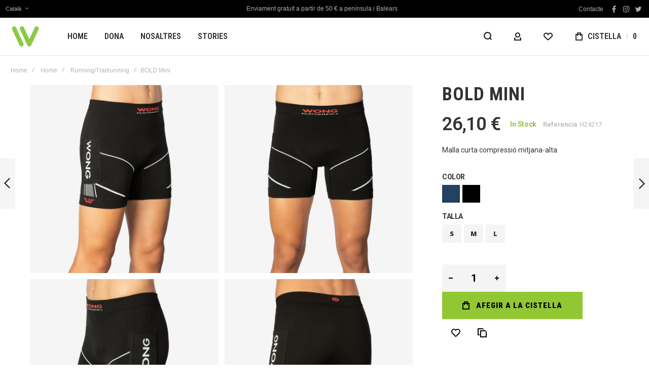

--- FILE ---
content_type: text/html; charset=UTF-8
request_url: https://www.wongsport.com/ca/malla-mini-bold-mini-h24217.html?___from_store=es
body_size: 45704
content:
<!doctype html>
<html lang="ca">
    <head prefix="og: http://ogp.me/ns# fb: http://ogp.me/ns/fb# product: http://ogp.me/ns/product#">
        
        <meta charset="utf-8"/>
<meta name="title" content="BOLD Mini Malla curta compressió mitjana-alta"/>
<meta name="description" content="Malla curta compressiva, de compressió mitjana-alta, ideal per a la pràctica del running, trail o tot tipus d&#039;esport a l&#039;exterior en tot temps. Gràcies a les fibres utilitzades i als diferents efectes de trama del teixit, té una òptima capacitat d&#039;evacuac"/>
<meta name="keywords" content="Wong, Wongsport, sportswear, deportiva, compresiva, térmica, deporte, ropa, prendas, polipropileno, transpirabilidad, running, deporte, rendimiento"/>
<meta name="robots" content="INDEX,FOLLOW"/>
<meta name="viewport" content="width=device-width, initial-scale=1, maximum-scale=1"/>
<meta name="format-detection" content="telephone=no"/>
<meta property="og:title" content="BOLD Mini Malla curta compressió mitjana-alta"/>
<meta property="og:description" content="Malla curta compressió mitjana-alta"/>
<meta property="og:image" content="https://www.wongsport.com/media/catalog/product/cache/835afb7db52787e69812d61c5a537c1d/b/o/bold-mini-0-2142575.jpg"/>
<meta property="og:image:type" content="image/jpeg"/>
<meta property="og:image:alt" content="BOLD Mini Malla curta compressió mitjana-alta"/>
<meta property="og:url" content="https://www.wongsport.com/ca/malla-mini-bold-mini-h24217.html"/>
<meta property="og:locale" content="ca_ES"/>
<meta property="og:image:width" content="265"/>
<meta property="og:image:height" content="265"/>
<meta property="og:type" content="product"/>
<meta property="product:availability" content="instock"/>
<meta property="product:category" content="Default Category"/>
<meta property="product:condition" content="new"/>
<meta property="product:price:currency" content="EUR"/>
<meta property="product:price:amount" content="26.1"/>
<meta property="product:pretax_price:currency" content="EUR"/>
<meta property="product:pretax_price:amount" content="21.57"/>
<title>BOLD Mini Malla curta compressió mitjana-alta | WONG SPORT</title>
<link  rel="stylesheet" type="text/css"  media="all" href="https://www.wongsport.com/static/version1768319182/frontend/Olegnax/athlete2/ca_ES/mage/calendar.min.css" />
<link  rel="stylesheet" type="text/css"  media="all" href="https://www.wongsport.com/static/version1768319182/frontend/Olegnax/athlete2/ca_ES/css/styles-m.min.css" />
<link  rel="stylesheet" type="text/css"  media="all" href="https://www.wongsport.com/static/version1768319182/frontend/Olegnax/athlete2/ca_ES/bootstrap/bootstrap-grid.min.css" />
<link  rel="stylesheet" type="text/css"  media="all" href="https://www.wongsport.com/static/version1768319182/frontend/Olegnax/athlete2/ca_ES/Amasty_Base/vendor/slick/amslick.min.css" />
<link  rel="stylesheet" type="text/css"  media="all" href="https://www.wongsport.com/static/version1768319182/frontend/Olegnax/athlete2/ca_ES/Mageplaza_Core/css/owl.carousel.min.css" />
<link  rel="stylesheet" type="text/css"  media="all" href="https://www.wongsport.com/static/version1768319182/frontend/Olegnax/athlete2/ca_ES/Mageplaza_Core/css/owl.theme.min.css" />
<link  rel="stylesheet" type="text/css"  media="all" href="https://www.wongsport.com/static/version1768319182/frontend/Olegnax/athlete2/ca_ES/mage/gallery/gallery.min.css" />
<link  rel="stylesheet" type="text/css"  media="all" href="https://www.wongsport.com/static/version1768319182/frontend/Olegnax/athlete2/ca_ES/Nwdthemes_Revslider/public/assets/css/rs6.min.css" />
<link  rel="stylesheet" type="text/css"  media="screen and (min-width: 1025px)" href="https://www.wongsport.com/static/version1768319182/frontend/Olegnax/athlete2/ca_ES/css/styles-l.min.css" />





<link  rel="canonical" href="https://www.wongsport.com/ca/malla-mini-bold-mini-h24217.html" />
<link  rel="icon" type="image/x-icon" href="https://www.wongsport.com/media/favicon/default/favicon-wong-2024.ico" />
<link  rel="shortcut icon" type="image/x-icon" href="https://www.wongsport.com/media/favicon/default/favicon-wong-2024.ico" />
<meta name="google-site-verification" content="YShNC01JC9vvZ7Rp99j7Z9C-B8kjc4uJi12W7sUfhok" />
<meta name="facebook-domain-verification" content="anmhxq9br14lzqwr54pmyisqdexov8" />
<!-- Hotjar Tracking Code for https://www.wongsport.com/ -->
        <link rel="preload" as="font" crossorigin="anonymous" href="https://www.wongsport.com/static/version1768319182/frontend/Olegnax/athlete2/ca_ES/fonts/athlete2/athlete2.woff" />
<link rel="preconnect" href="https://fonts.googleapis.com">
<link rel="preconnect" href="https://fonts.gstatic.com" crossorigin>
<link href="//fonts.googleapis.com/css?family=Roboto%3A300%2C300italic%2C500%2C500italic%2C600%2C600italic%2C700%2C700italic%2C800%2Cregular%7CRoboto+Condensed%3A600%2C700%2C300%2C300italic%2C500%2C500italic%2C600italic%2C700italic%2C800%2C800italic%2C900%2C900italic%2Citalic%2Cregular%7CNothing+You+Could+Do%3Aregular%7CPoppins%3A700%7COpen+Sans%3A300%2C300italic%2C500%2C500italic%2C600%2C600italic%2C700%2C700italic%2C800%2C800italic%2C900%2C900italic%2Citalic%2Cregular&display=swap" rel="stylesheet">
<link rel="preconnect" href="https://use.fontawesome.com">
<link rel="preload" href="https://use.fontawesome.com/releases/v5.14.0/css/all.css" as="style" onload="this.onload=null;this.rel='stylesheet'">
<!-- BEGIN GOOGLE ANALYTICS CODE -->

<!-- END GOOGLE ANALYTICS CODE -->
    
	







<!-- Scommerce Mage Google Tag Manager -->

<!-- Scommerce Mage End Google Tag Manager -->
<style type="text/css">/** * Athlete2 * Theme by Olegnax * Copyright (c) 2023 Olegnax * https://olegnax.com * * WARNING: Do not change this file. Your changes will be lost. * 2026-01-21 22:46:20*/ .page-footer .switcher .options .action.toggle strong{ font-family: 'Roboto Condensed', Helvetica, Arial, sans-serif; font-weight: 700; font-size: 1.4rem; text-transform:uppercase; letter-spacing: -0.03em;}.touch .product-item-inner .overlay-link{ display: none;}.catalogsearch-result-index .page-main, .catalog-category-view .page-main{ max-width: 100%!important;}.logo__container{padding-left: 0px; padding-right: 0px;}.logo__container{padding-top: 0px; padding-bottom: 0px;}@media (min-width: 641px){ .mobile-header--layout-1 .logo__container{ width: 100px;}} @media (-webkit-min-device-pixel-ratio: 2), (min-resolution: 192dpi){ .logo__container .logo img{ display:none;}.logo__container .logo img.retina{ display:block;}} .products-grid .product-item:hover .price-box .price-container .price, .extended-review-summary .ratings-value, .ox-prev-next__link .label, .rating-summary .rating-result > span:before, .review-list .rating-summary .rating-result > span:before, .review-control-vote label:before, .accent-color, .post-view .social-share__content a:hover i, .ox-prev-next__link .label{ color:rgb(145, 199, 51)}button:focus, button:active, button:hover, .ox-toggle.medium-left .ox-toggle-title:hover .toggle-minus, .abs-action-link-button:focus, .abs-action-link-button:active, .abs-action-addto-product:focus, .abs-action-addto-product:active, .block-event .slider-panel .slider .item .action.event:focus, .block-event .slider-panel .slider .item .action.event:active, .bundle-options-container .block-bundle-summary .product-addto-links > .action:focus, .bundle-options-container .block-bundle-summary .product-addto-links > .action:active, .abs-action-link-button:hover, .abs-action-addto-product:hover, .block-event .slider-panel .slider .item .action.event:hover, .bundle-options-container .block-bundle-summary .product-addto-links > .action:hover, .sidebar .action.delete:hover:before, .block-compare .action.delete:hover:before, .abs-shopping-cart-items .action.continue:after, .block-cart-failed .action.continue:after, .cart-container .form-cart .action.continue:after, .abs-shopping-cart-items .action.clear:after, .block-cart-failed .action.clear:after, .cart-container .form-cart .action.clear:after, .abs-shopping-cart-items .action.update:after, .block-cart-failed .action.update:after, .cart-container .form-cart .action.update:after, .message.warning:before, .hightlighted-text:before, .slide-out-menu--mobile .hamburger-menu-icon-small span, .top-bar .switcher:hover, .page-footer .switcher:hover .options .action.toggle, .page-footer .switcher .options .action.toggle.active .page-header .header.links a:not(.button):hover, .footer.content a.athlete2-social-icon, .footer.content a:not(.button).athlete2-social-icon, .content a.athlete2-social-icon, .std a.athlete2-social-icon, .athlete2-social-icons > a.athlete2-social-icon, a.athlete2-social-icon, .primary > .action, a.action.primary, .action.primary, .button.primary, a.button.primary, a.button, .button, button, .amshopby-button, .primary > .action.naked:after, a.action.primary.naked:after, .action.primary.naked:after, .button.primary.naked:after, a.button.primary.naked:after, a.button.naked:after, .button.naked:after, button.naked:after, .button.secondary:after, a.button.secondary:after, .action.secondary:after, .action-secondary:after, button.action-secondary:after, button.action.secondary:after, .secondary > a.action:after, .pages strong.page, .ui-dialog.popup .action.close:hover, .action-search-slideout, .page-header .navigation .level0 > .level-top:before, .logo__container, #ox_quickview_wrapper .ox-overlay-close-btn:hover, .fotorama__active .fotorama__dot, .owl-carousel .owl-dots button.owl-dot.active span, .owl-carousel .owl-dots button.owl-dot:hover span, .ox-css-dots > a span, .crosssell .owl-carousel .owl-nav button.owl-next:after, .related .owl-carousel .owl-nav button.owl-next:after, .upsell .owl-carousel .owl-nav button.owl-next:after, .crosssell .owl-carousel .owl-nav button.owl-prev:after, .related .owl-carousel .owl-nav button.owl-prev:after, .upsell .owl-carousel .owl-nav button.owl-prev:after, .owl-carousel.widget-product-grid .owl-nav button.owl-next:after, .owl-carousel.widget-product-grid .owl-nav button.owl-prev:after, .owl-nav button.owl-next:after, .owl-nav button.owl-prev:after, #toTop, .header-top-banner, .at-close-cross:hover, .ox-banner-animated-text .ox-banner-animated-container .text.accent-bg:after, .ox-banner-animated-text .ox-banner-animated-container .text:after, .ox-banner-animated-text .ox-banner-animated-container .link, .ox-banner .link, .modal-custom .action-close:focus, .modal-popup .action-close:focus, .modal-slide .action-close:focus, .modal-custom .action-close:hover, .modal-popup .action-close:hover, .modal-slide .action-close:hover, .ox-banner__text-container .text:after, .ox-banner__text-container .link, .athlete-slideshow .slide .controls .slide-control:after, .athlete-slideshow .slide .controls .progress, .slide-title .link, .cart-summary .actions-toolbar > .primary button, .cart-summary .actions-toolbar > .primary button.naked:after, .minicart-wrapper .action.showcart, .opc-progress-bar-item._active:before, .opc-block-shipping-information .shipping-information-title .action-edit:after, .action.action-edit-address:after, .gift-item-block .title:focus, .gift-item-block .title:active, .sorter-action:hover, .js-toolbar-switch:hover, .js-toolbar-dropdown > div:hover, .products-grid__layout-2.grid .product-grid__image-wrapper .product-item-inner .action.tocompare:hover, .products-grid__layout-default.grid .product-grid__image-wrapper .product-item-inner .action.tocompare:hover, .products-grid__layout-2.products-grid .product-grid__image-wrapper .product-item-inner .action.tocompare:hover, .products-grid__layout-default.products-grid .product-grid__image-wrapper .product-item-inner .action.tocompare:hover, .products-grid__layout-2.grid .product-grid__image-wrapper .product-item-inner .action.towishlist:hover, .products-grid__layout-default.grid .product-grid__image-wrapper .product-item-inner .action.towishlist:hover, .products-grid__layout-2.products-grid .product-grid__image-wrapper .product-item-inner .action.towishlist:hover, .products-grid__layout-default.products-grid .product-grid__image-wrapper .product-item-inner .action.towishlist:hover, .products-grid__layout-2.grid .product-grid__image-wrapper .product-item-inner .action.primary:hover, .products-grid__layout-default.grid .product-grid__image-wrapper .product-item-inner .action.primary:hover, .products-grid__layout-2.products-grid .product-grid__image-wrapper .product-item-inner .action.primary:hover, .products-grid__layout-default.products-grid .product-grid__image-wrapper .product-item-inner .action.primary:hover, .table-comparison .cell.remove .action.delete:hover, .table-comparison .action.towishlist:hover, .table-comparison .action.tocart:hover, .filter-current .action.remove:hover:before, .extended-review-summary-wrapper .number-of-ratings .rating-result span:before, .extended-review-summary .ratings-count .rating-result span:before, .footer.content a:hover, .sidebar-additional .block:before, .block-event .slider-panel .slider .item .action.event, .ox-product-item__amount .amount-count-line span, .ox-item-scroll__amount .amount-count-line span, .ox-product-scroll__amount .amount-count-line span, .toolbar-amount .amount-count-line span, .opc-progress-bar-item._active:before, .slider-progress:after, .animated-text--bg.accent:after, .post-view .post-categories a, .post-list.blog-style-modern article .post-categories a, .post-list.blog-style-classic .post-date .hover, .post-view .post-tags a:hover, blockquote:after, blockquote:before, .sidebar-additional .block.block-tagclaud a:hover, .filter-options-content .mana-filter-slider > .mana-slider-span, .filter-options-content .ui-slider .ui-slider-range, .filter-options-content .ox-price-slider .ui-slider-range, .filter-options-content .noUi-connect, .filter-current-count, #toTop{background:rgb(145, 199, 51)}@media only screen and (min-width: 1025px){ .order-links .item.current strong, .product.data.items > .item.title > .switch:after, .header--layout-4 .minicart-wrapper .action.showcart:after, .ox-megamenu-navigation .category-item.has-active > .level-top, .ox-megamenu-navigation .category-item.active > .level-top, .ox-megamenu-navigation .category-item.has-active > a, .ox-megamenu-navigation .category-item.active > a, .ox-dropdown--megamenu > .ox-megamenu__dropdown .ox-megamenu-list > .category-item.active > a, .ox-dropdown--megamenu > .ox-megamenu__dropdown .ox-megamenu__categories > .ox-megamenu-list > .category-item > .submenu > .category-item.active > a, .modes-mode.active, .modes-mode:hover, .block-search .action.search, .ox-megamenu-navigation > .level0 > a:before{background: rgb(145, 199, 51)}.ox-megamenu-navigation .ox-megamenu__dropdown .category-item.active > a, .ox-megamenu-navigation .ox-megamenu__dropdown .category-item.active + .category-item > a{border-color: rgb(145, 199, 51)}} .post-view .block.comments .c-comment .c-post, .post-list.blog-style-modern article .post-links > .item:hover, .filter-options, .filter.block .content, .a-underlined-links a, .underlined-links a:hover, .account-nav .content{border-color:rgb(145, 199, 51)}.accent-color svg, svg.accent-color{fill: rgb(145, 199, 51)!important}.hightlighted-text:before{background-color: rgb(145, 199, 51)} .multicheckout .box-title > span, .paypal-review .block .box-title > span, .magento-rma-guest-returns .column.main .block:not(.widget) .box-title > span, [class^='sales-guest-'] .column.main .block:not(.widget) .box-title > span, .sales-guest-view .column.main .block:not(.widget) .box-title > span, .account .column.main .block:not(.widget) .box-title > span, .abs-account-blocks .block-title > strong, .block-giftregistry-results .block-title > strong, .block-giftregistry-shared-items .block-title > strong, .block-wishlist-search-results .block-title > strong, .order-details-items .order-title > strong, .widget .block-title > strong, .multicheckout .block-title > strong, .paypal-review .block .block-title > strong, .magento-rma-guest-returns .column.main .block:not(.widget) [class^='sales-guest-'] .column.main .block:not(.widget) .block-title > strong, .sales-guest-view .column.main .block:not(.widget) .block-title > strong, .account .column.main .block:not(.widget) .block-title > strong, .cart-empty-big-text, .fieldset > .legend, .cart-summary > .title, .fieldset .review-legend.legend, .review-list .block-title strong, .filter.block .content dl.options dt, .sidebar-additional .block .block-title > strong, .bundle-options-container .block-bundle-summary > .title > strong, .bundle-options-container .block-bundle-summary .bundle-summary > .subtitle, .bundle-options-container .legend.title, .opc-wrapper .step-title, .opc-block-shipping-information .shipping-information-title, .opc-block-summary > .title, .checkout-agreements-items .checkout-agreements-item-title, .review-title, .post-list.blog-style-classic article .post-title a, .post-list.blog-style-modern article .post-title a, .post-list.blog-style-modern article .post-title, .post-view .block.comments .c-count, .post-view .block.comments .c-comment .p-name, .modal-popup .modal-title, .h1, .h2, .h3, .h4, .h5, .h6, h1, h2, h3, h4, h5, h6{color:rgb(51, 51, 51);} .ox-megamenu, .ox-dropdown--megamenu .ox-megamenu-block p, .ox-dropdown--megamenu .ox-megamenu-list > .category-item > .submenu > .category-item > a, body{font-family: 'Roboto', Helvetica, Arial, sans-serif}.ox-overlay .header__search-wrapper form input, .ox-overlay .header__search-wrapper form .label, .ox-slideout .header__search-wrapper form input, .ox-slideout .header__search-wrapper form .label, .extended-review-summary .ratings-value, .ox-carousel .ox-slide-item .title.huge, .ox-carousel .ox-slide-item .title.big, .ox-carousel .ox-slide-item .title.huge-6vw, .ox-carousel .ox-slide-item .title.huge-7vw, .h1, h1{ font-family: 'Roboto Condensed', Helvetica, Arial, sans-serif}.fancy-text{ font-family: 'Nothing You Could Do', Helvetica, Arial, sans-serif!important;}.block.newsletter.newsletter-style--big .title, .cart-summary > .title, .abs-account-blocks .block-title > strong, .block-giftregistry-results .block-title > strong, .block-giftregistry-shared-items .block-title > strong, .block-wishlist-search-results .block-title > strong, .order-details-items .order-title > strong, .widget .block-title > strong, .multicheckout .block-title > strong, .paypal-review .block .block-title > strong, .magento-rma-guest-returns .column.main .block:not(.widget) [class^='sales-guest-'] .column.main .block:not(.widget) .block-title > strong, .sales-guest-view .column.main .block:not(.widget) .block-title > strong, .account .column.main .block:not(.widget) .block-title > strong, .cart-empty-big-text, .ox-banner-animated-text.ox-banner-medium .ox-banner__text-container .text, .ox-banner-animated-text.ox-banner-big .ox-banner__text-container .text, .ox-banner__text-container .text, .column.main .block .title strong, .block .title strong, .block-title strong, .opc-wrapper .step-title, .opc-block-shipping-information .shipping-information-title, .opc-block-summary > .title, .checkout-agreements-items .checkout-agreements-item-title, .fieldset .review-legend.legend, .review-list .block-title strong, .bundle-options-container .block-bundle-summary > .title > strong, .bundle-options-container .block-bundle-summary .bundle-summary > .subtitle, .bundle-options-container .legend.title, .post-view .block.comments .c-count, .modal-popup .modal-title, .contact-index-index .form.contact .fieldset .legend, .h2, .h3, h2, h3{font-family: 'Poppins', Helvetica, Arial, sans-serif}.amsearch-block-header .amsearch-title,.block.newsletter .title, .multicheckout .box-title > span, .paypal-review .block .box-title > span, .magento-rma-guest-returns .column.main .block:not(.widget) .box-title > span, [class^='sales-guest-'] .column.main .block:not(.widget) .box-title > span, .sales-guest-view .column.main .block:not(.widget) .box-title > span, .account .column.main .block:not(.widget) .box-title > span, .minicart-wrapper .action.showcart, .ox-banner span.text, .ox-banner-animated-text .ox-banner-animated-container span.text, .ox-banner__text-container .text, .filter-options-title, .filter .block-subtitle, .small-subtitle, .fieldset > .legend, .opc-progress-bar-item > span, .filter.block .content dl.options dt, .sidebar-additional .block .block-title > strong, .review-title, .post-list.blog-style-modern article .post-title, .post-list.blog-style-modern article .post-image-wrapper .post-posed-date, .post-list.blog-style-modern article .post-categories a, .post-list.blog-style-modern article .post-links > .item, .post-list.blog-style-classic .post-date .day, .post-list.blog-style-classic .post-date .hover, .post-view .post-categories a, .post-view .block.comments .c-comment .p-name, .h4, .h5, .h6, h4, h5, h6{font-family: 'Roboto Condensed', Helvetica, Arial, sans-serif}.ox-overlay .header__search-wrapper form input, .ox-overlay .header__search-wrapper form .label, .ox-slideout .header__search-wrapper form input, .ox-slideout .header__search-wrapper form .label, .ox-carousel .ox-slide-item .title.huge, .ox-carousel .ox-slide-item .title.big, .ox-carousel .ox-slide-item .title.huge-6vw, .ox-carousel .ox-slide-item .title.huge-7vw, .h1, h1, h1.big, .h1.big{letter-spacing: 0px;} .block.newsletter.newsletter-style--big .title, .abs-account-blocks .block-title > strong, .block-giftregistry-results .block-title > strong, .block-giftregistry-shared-items .block-title > strong, .block-wishlist-search-results .block-title > strong, .order-details-items .order-title > strong, .widget .block-title > strong, .multicheckout .block-title > strong, .paypal-review .block .block-title > strong, .magento-rma-guest-returns .column.main .block:not(.widget) [class^='sales-guest-'] .column.main .block:not(.widget) .block-title > strong, .sales-guest-view .column.main .block:not(.widget) .block-title > strong, .account .column.main .block:not(.widget) .block-title > strong, .cart-empty-big-text, .ox-banner-animated-text.ox-banner-medium .ox-banner__text-container .text, .ox-banner-animated-text.ox-banner-big .ox-banner__text-container .text, .ox-banner__text-container .text, .column.main .block .title strong, .block .title strong, .block-title strong, .cart-summary > .title, .fieldset .review-legend.legend, .review-list .block-title strong, .bundle-options-container .block-bundle-summary > .title > strong, .bundle-options-container .block-bundle-summary .bundle-summary > .subtitle, .bundle-options-container .legend.title, .post-view .block.comments .c-count, .modal-popup .modal-title, .opc-wrapper .step-title, .opc-block-shipping-information .shipping-information-title, .opc-block-summary > .title, .checkout-agreements-items .checkout-agreements-item-title, .contact-index-index .form.contact .fieldset .legend, .h2, .h3, h2, h3{letter-spacing: 0px;} .amsearch-block-header .amsearch-title,.block.newsletter .title, .multicheckout .box-title > span, .paypal-review .block .box-title > span, .magento-rma-guest-returns .column.main .block:not(.widget) .box-title > span, [class^='sales-guest-'] .column.main .block:not(.widget) .box-title > span, .sales-guest-view .column.main .block:not(.widget) .box-title > span, .account .column.main .block:not(.widget) .box-title > span, .ox-banner span.text, .ox-banner-animated-text .ox-banner-animated-container span.text, .filter-options-title, .filter .block-subtitle, .login-container .block-new-customer .block-title strong, .ox-overlay .header__search-wrapper form .input-focused .label, .fieldset > .legend, .opc-progress-bar-item > span, .filter.block .content dl.options dt, .sidebar-additional .block .block-title > strong, .review-title, .post-list.blog-style-modern article .post-image-wrapper .post-posed-date, .post-list.blog-style-modern article .post-categories a, .post-list.blog-style-modern article .post-links > .item, .post-list.blog-style-classic .post-date .day, .post-list.blog-style-classic .post-date .hover, .post-list.blog-style-modern article .post-title, .post-view .post-categories a, .post-view .block.comments .c-comment .p-name, .column.main .cart-summary .block > .title strong, .column.main .opc-block-summary .items-in-cart > .title strong, .column.main .checkout-payment-method .payment-option._collapsible > .title strong, .column.main .paypal-review-discount .block > .title strong, .h4, .h5, .h6, h4, h5, h6{letter-spacing: 0px;} .ox-overlay .header__search-wrapper form input, .ox-overlay .header__search-wrapper form .label, .ox-slideout .header__search-wrapper form input, .ox-slideout .header__search-wrapper form .label, .ox-carousel .ox-slide-item .title.huge, .ox-carousel .ox-slide-item .title.big, .ox-carousel .ox-slide-item .title.huge-6vw, .ox-carousel .ox-slide-item .title.huge-7vw, .h1, h1, h1.big, .h1.big{font-weight: 800;}.fancy-text{font-weight: 400!important; letter-spacing: 1px!important; text-transform: capitalize!important;}.block.newsletter.newsletter-style--big .title, .cart-summary > .title, .abs-account-blocks .block-title > strong, .block-giftregistry-results .block-title > strong, .block-giftregistry-shared-items .block-title > strong, .block-wishlist-search-results .block-title > strong, .order-details-items .order-title > strong, .widget .block-title > strong, .multicheckout .block-title > strong, .paypal-review .block .block-title > strong, .magento-rma-guest-returns .column.main .block:not(.widget) [class^='sales-guest-'] .column.main .block:not(.widget) .block-title > strong, .sales-guest-view .column.main .block:not(.widget) .block-title > strong, .account .column.main .block:not(.widget) .block-title > strong, .cart-empty-big-text, .ox-banner-animated-text.ox-banner-medium .ox-banner__text-container .text, .ox-banner-animated-text.ox-banner-big .ox-banner__text-container .text, .ox-banner__text-container .text, .column.main .block .title strong, .block .title strong, .block-title strong, .opc-wrapper .step-title, .opc-block-shipping-information .shipping-information-title, .opc-block-summary > .title, .checkout-agreements-items .checkout-agreements-item-title, .fieldset .review-legend.legend, .review-list .block-title strong, .bundle-options-container .block-bundle-summary > .title > strong, .bundle-options-container .block-bundle-summary .bundle-summary > .subtitle, .bundle-options-container .legend.title, .post-view .block.comments .c-count, .modal-popup .modal-title, .contact-index-index .form.contact .fieldset .legend, .h2, .h3, h2, h3{font-weight: 700; text-transform: capitalize;}.page-header, .page-header .sticky-wrapper{background: rgb(255, 255, 255);}.sticky-wrapper{border-bottom: 1px solid rgb(229, 229, 229);}.header--layout-4 .header__content .logo__container:before, .logo__container{background: rgb(255, 255, 255);}.top-bar, .top-bar:before{background-color: rgb(0, 0, 0);}.top-bar, .top-bar .switcher, .top-bar .topline-block a:not(.button), .top-bar .header.links a:not(.button){color: rgb(174, 174, 174);}.top-bar .switcher:hover, .top-bar .topline-block a:not(.button):hover, .top-bar .header.links a:not(.button):hover{color: rgb(0, 0, 0);}.top-bar .switcher:hover, .top-bar .topline-block a:not(.button):hover, .top-bar .header.links a:not(.button):hover{background-color: rgb(145, 199, 51);}.top-bar, .top-bar .topline-block, .top-bar .header.links .greet.welcome span, .top-bar .topline-block .greet.welcome span, .top-bar .topline-block a:not(.button), .top-bar .header.links a:not(.button){ font-size: 12px;}.minicart-wrapper .action.showcart{background: rgb(255, 255, 255);}.minicart-wrapper .action.showcart, .minicart-wrapper .action.showcart span{color: rgb(48, 48, 48);}.minicart-wrapper .action.showcart svg{fill: rgb(48, 48, 48);}.header--layout-4 .minicart-wrapper .action.showcart:after, .header--layout-2 .minicart-wrapper .action.showcart:hover, .header--layout-1 .minicart-wrapper .action.showcart:hover{background: rgb(145, 199, 51);}.minicart-wrapper .action.showcart:hover, .minicart-wrapper .action.showcart:hover span{color: rgb(48, 48, 48);}.minicart-wrapper .action.showcart:hover svg{fill: rgb(48, 48, 48);}@media only screen and (max-width: 639px){ .minicart--show-counter-mobile .minicart-wrapper .action.showcart span.qty{background: rgba(255, 255, 255, 0);}} .header__item-badge, .minicart-btn--minimal .minicart-wrapper .action.showcart span.qty{background: rgba(255, 255, 255, 0);}@media only screen and (max-width: 639px){ .minicart--show-counter-mobile .minicart-wrapper .action.showcart span.qty {color: rgb(48, 48, 48);}}.header__item-badge, .minicart-btn--minimal .minicart-wrapper .action.showcart span.qty .counter-number, .minicart-btn--minimal .minicart-wrapper .action.showcart span.qty{color: rgb(48, 48, 48);}.header__content .header__item .button{background: rgb(255, 255, 255);}.header__content .header__item .button svg{fill: rgb(23, 23, 23);}.header__content .header__item .button i{color: rgb(23, 23, 23);}.header__content .header__item .button:hover{background-color: rgb(248, 248, 248);}.header__content .header__item .button:hover svg{fill: rgb(23, 23, 23);}.header__content .header__item .button:hover i{color: rgb(23, 23, 23);}.page-header .block-search .action.search, .page-header .block-search .action-search-slideout{background: rgb(255, 255, 255);}.page-header .block-search .action.search svg, .page-header a.button.action-search-slideout svg{fill: rgb(23, 23, 23);}.page-header .block-search .action.search:after, .page-header .block-search .action-search-slideout:hover{background-color: rgb(248, 248, 248);}.page-header .block-search .action.search:hover svg, .page-header a.button.action-search-slideout:hover svg{fill: rgb(23, 23, 23);}.page-header .header__item-search form input{background: rgb(248, 248, 248);}.page-header.header__item-search form input{color: rgb(23, 23, 23);}.page-header .header__item-search form input[type="text"], .page-header .header__item-search form input, .header__item-search form input[type=text]:hover, .header__item-search form input:hover, .header__item-search form input[type=text]:focus, .header__item-search form input:focus{border: none;}.slide-out-menu--mobile, .page-header .ox-megamenu .level0 > .level-top, .page-header .navigation .level0 > .level-top{color: rgb(48, 48, 48);}.ox-megamenu .level0 > .level-top:hover, .navigation .level0 > .level-top:hover, .ox-megamenu-navigation > .level0 > .level-top:hover, .page-header .ox-megamenu .level0 > .level-top:before, .page-header .navigation .level0 > .level-top:before{background-color: rgb(145, 199, 51);}.menu-style-2 .page-header .ox-megamenu > ul > .level0.active > .level-top, .menu-style-2 .page-header .navigation > ul > .level0.active > .level-top, .menu-style-2 .page-header .ox-megamenu > ul > .level0:hover > .level-top, .menu-style-2 .page-header .navigation > ul > .level0:hover > .level-top, .ox-megamenu-navigation > .level0:not(.active):not(.has-active):hover > .level-top, .page-header .ox-megamenu > ul > .level0:hover > .level-top, .page-header .ox-megamenu .level0.active > .level-top, .page-header .ox-megamenu .level0.has-active > .level-top , .page-header .navigation > ul > .level0:hover > .level-top, .page-header .navigation .level0.active > .level-top, .page-header .navigation .level0.has-active > .level-top{color: rgb(48, 48, 48);}.minicart-wrapper .action.showcart, .ox-megamenu-navigation .category-item > a, .page-header .ox-megamenu .level0 > .level-top, .page-header .navigation .level0 > .level-top, .slide-out-menu--mobile, .header--layout-4 .minicart-wrapper .action.showcart, .ox-nav-sections-item-title .ox-nav-sections-item-switch, .ox-megamenu-navigation > .level0 > .level-top{ letter-spacing:0px;} .ox-slideout .switcher .options .action.toggle strong span, .ox-slideout .switcher .options ul.dropdown a, .ox-dropdown .header.links .logged-in, .ox-slideout .header.links .logged-in, .ox-dropdown .header.links a:not(.button), .ox-slideout .header.links a:not(.button), .ox-megamenu-navigation > li > a, .ox-megamenu-navigation .category-item > a, .ox-dropdown--megamenu > .ox-megamenu__dropdown .ox-megamenu-list > .category-item > a, .ox-dropdown--megamenu > .ox-megamenu__dropdown .level1.category-item > a, .minicart-wrapper .action.showcart, .page-header .ox-megamenu .level0 > .level-top, .page-header .navigation .level0 > .level-top, .ox-megamenu-navigation .ox-dropdown--simple .category-item a, .slide-out-menu--mobile, .header--layout-4 .minicart-wrapper .action.showcart, .ox-nav-sections-item-title .ox-nav-sections-item-switch, .ox-megamenu-navigation > .level0 > .level-top{ font-weight: 600;}.page-header .ox-megamenu .level0 > .level-top, .page-header .navigation .level0 > .level-top, .slide-out-menu--mobile, .header--layout-4 .minicart-wrapper .action.showcart, .ox-nav-sections-item-title .ox-nav-sections-item-switch, .ox-megamenu-navigation > .level0 > .level-top{ font-size:16px;} @media (min-width: 1160px){ .ox-megamenu-navigation > .level0{margin-right:15px;}}.ox-section-item-content .ox-megamenu-navigation > .level0 > .level-top{ font-size:30px;} .ox-slideout .header.links .logged-in, .ox-slideout .header.links a:not(.button), .ox-slideout .switcher .options ul.dropdown a, .ox-slideout .switcher .options .action.toggle strong span, .ox-slideout .switcher .options .action.toggle strong, .slide-out-menu--mobile, .ox-nav-sections-item-title .ox-nav-sections-item-switch, .minicart-wrapper .action.showcart, .ox-megamenu-navigation .ox-dropdown--simple, .ox-megamenu .level0 > .level-top, .navigation .level0 > .level-top, .page-header .ox-megamenu .level0 > .level-top, .page-header .navigation .level0 > .level-top, .page-header .ox-megamenu .level0 .ox-submenu, .ox-dropdown--megamenu > .ox-megamenu__dropdown .ox-megamenu__categories .ox-megamenu-list > .category-item > a{ font-family: 'Roboto Condensed', Helvetica, Arial, sans-serif}.page-header .ox-megamenu .level0 .ox-submenu .category-item > a, .ox-megamenu-navigation .ox-dropdown--simple .category-item a, .ox-slideout .header.links .logged-in, .ox-slideout .header.links a:not(.button), .ox-slideout .switcher .options ul.dropdown a, .ox-slideout .switcher .options .action.toggle strong span, .ox-slideout .switcher .options .action.toggle strong, .ox-dropdown--megamenu > .ox-megamenu__dropdown .ox-megamenu__categories .ox-megamenu-list > .category-item > a{ letter-spacing:0px;} .page-header .ox-megamenu .level0 .ox-submenu .category-item > a, .ox-megamenu-navigation .ox-dropdown--simple .category-item a, .ox-slideout .header.links .logged-in, .ox-slideout .header.links a:not(.button), .ox-slideout .switcher .options ul.dropdown a, .ox-slideout .switcher .options .action.toggle strong span, .ox-slideout .switcher .options .action.toggle strong, .ox-dropdown--megamenu > .ox-megamenu__dropdown .ox-megamenu__categories .ox-megamenu-list > .category-item > a{font-weight: 600;}.ox-dropdown--megamenu > .ox-megamenu__dropdown .ox-megamenu-list > .category-item > .submenu > .category-item > a, .ox-dropdown--megamenu > .ox-megamenu__dropdown .ox-megamenu__categories > .ox-megamenu-list > .category-item > .submenu > .category-item > a{ font-weight:400;} .page-header .ox-megamenu .level0 .ox-submenu .category-item > a, .ox-megamenu-navigation .ox-dropdown--simple .category-item a, .ox-slideout .header.links .logged-in, .ox-slideout .header.links a:not(.button), .ox-slideout .switcher .options ul.dropdown a, .ox-slideout .switcher .options .action.toggle strong span, .ox-slideout .switcher .options .action.toggle strong, .ox-dropdown--megamenu > .ox-megamenu__dropdown .ox-megamenu__categories .ox-megamenu-list > .category-item > a{font-size:15px;} .ox-section-item-content :is( input, input[type="text"], input[type="password"], input[type="url"], input[type="tel"], input[type="search"], input[type="number"], input[type="datetime"], input[type="email"], select, textarea), .inputs-style--underlined :is( input, input[type="text"], input[type="password"], input[type="url"], input[type="tel"], input[type="search"], input[type="number"], input[type="datetime"], input[type="email"], select, textarea){border-color: rgb(84, 84, 84);}.ox-section-item-content :is( input:hover, input:focus, input[type="text":hover], input[type="password"]:hover, input[type="url"]:hover, input[type="tel"]:hover, input[type="search"]:hover, input[type="number"]:hover, input[type="datetime"]:hover, input[type="email"]:hover, select:hover, textarea:hover, input[type="text"]:focus, input[type="password"]:focus, input[type="url"]:focus, input[type="tel"]:focus, input[type="search"]:focus, input[type="number"]:focus, input[type="datetime"]:focus, input[type="email"]:focus, select:focus, textarea:focus), .inputs-style--underlined :is( input:hover, input[type="text"]:hover, input[type="password"]:hover, input[type="url"]:hover, input[type="tel"]:hover, input[type="search"]:hover, input[type="number"]:hover, input[type="datetime"]:hover, input[type="email"]:hover, select:hover, textarea:hover, input:focus, input[type="text"]:focus, input[type="password"]:focus, input[type="url"]:focus, input[type="tel"]:focus, input[type="search"]:focus, input[type="number"]:focus, input[type="datetime"]:focus, input[type="email"]:focus, select:focus, textarea:focus){border-color: rgb(255, 255, 255);}.ox-section-item-content .block-new-customer{color: rgb(150, 150, 150);}.ox-section-item-content .block-new-customer{background: rgb(33, 33, 33);}.slide-out-menu--mobile{background: rgba(0, 0, 0, 0);}.slide-out-menu--mobile{color: rgb(0, 0, 0);}.slide-out-menu--mobile .hamburger-menu-icon-small span{background: rgb(0, 0, 0);}.animated-text--masked:after, .ox-slideout .header__search-wrapper form .flashing-cursor, .ox-overlay .header__search-wrapper form .flashing-cursor{background: rgb(0, 0, 0);}.multishipping-checkout-register .page-main, .customer-account-create .page-main{background-color: rgb(239, 239, 239);}.contacts-layout-split .contacts-first-block{background-image: url(https://www.wongsport.com/media/athlete2/default/contact-us-now.jpg);}.footer.content{font-family: 'Roboto', Helvetica, Arial, sans-serif}.copyright-footer{font-family: 'Roboto', Helvetica, Arial, sans-serif;}.page-footer{background-color: rgb(251, 251, 251);}.footer.content{color: rgb(116, 116, 116);}.footer.content h1, .footer.content h2, .footer.content h3, .footer.content h4, .footer.content h5, .footer.content h6{ color: rgb(0, 0, 0); text-transform: initial;}.footer.content a{color: rgb(125, 125, 125);}.page-footer .switcher:hover .options .action.toggle strong, .page-footer .switcher .options .action.toggle.active strong, .footer.content a:hover{color: rgb(255, 255, 255);}.page-footer .switcher:hover .options .action.toggle, .page-footer .switcher .options .action.toggle.active, .footer.content a:hover{background-color: rgb(46, 46, 46);}.copyright-footer{background: rgba(251, 251, 251, 0);}.copyright-footer{color: rgb(188, 188, 188);}.copyright-footer a{ color: rgb(125, 125, 125);}.copyright-footer a:focus, .copyright-footer a:hover{ color: rgb(0, 0, 0);}.copyright-footer .a-underlined-links a:hover, .copyright-footer .underlined-links a:hover{ border-color: rgba(0, 0, 0, 0);}.copyright-footer a.bg-hover:hover, .copyright-footer .std a:hover, .copyright-footer .links-bg-hover a:hover, .copyright-footer a.bg-hover:focus, .copyright-footer .std a:focus, .copyright-footer .links-bg-hover a:focus{ background-color: rgba(0, 0, 0, 0);}.copyright-footer{ border-top: 1px solid rgb(235, 235, 235)}.footer--layout-4 .footer.content .block.newsletter:before, .footer--layout-2 .footer.content .block.newsletter:before, .footer--layout-1 .footer .block.newsletter{background-color: rgb(251, 251, 251);}.footer--layout-4 .footer.content .block.newsletter:before, .footer--layout-2 .footer.content .block.newsletter:before {border-bottom: 1px solid rgb(230, 230, 230);}.footer .block.newsletter .title{color: rgb(0, 0, 0);}.footer .block.newsletter:not(.inputs-style--underlined) input{background-color: rgb(255, 255, 255);}.footer .block.newsletter:not(.inputs-style--underlined) input{border:1px solid rgb(221, 221, 221);} .footer .block.newsletter.inputs-style--underlined input{border-color: rgb(221, 221, 221);} .footer .block.newsletter:not(.inputs-style--underlined) input:focus, .footer .block.newsletter.inputs-style--underlined input:focus{border-color: rgb(143, 143, 143);} .footer .block.newsletter input{color: rgb(94, 94, 94);}.block.newsletter .control:before, .block.newsletter .field .control:before, .block.newsletter.inputs-style--underlined .newsletter .control:before, .block.newsletter.inputs-style--underlined .control:before{ color: rgb(94, 94, 94);}.footer .block.newsletter.inputs-style--underlined input::-webkit-input-placeholder, .footer .block.newsletter input::-webkit-input-placeholder{color: rgb(94, 94, 94);}.footer .block.newsletter.inputs-style--underlined input::placeholder, .footer .block.newsletter input::placeholder{color: rgb(94, 94, 94);}.footer .block.newsletter.inputs-style--underlined input:-ms-input-placeholder, .footer .block.newsletter input:-ms-input-placeholder{color: rgb(94, 94, 94);}.footer .block.newsletter.inputs-style--underlined input::-ms-input-placeholder, .footer .block.newsletter input::-ms-input-placeholder{color: rgb(94, 94, 94);}.amshopby-button, .amshopby-button:hover, .amshopby-button:active, .amshopby-button:focus, .ox-toggle.medium-left .ox-toggle-title:hover .toggle-minus, .cart-summary .actions-toolbar > .primary button, .footer.content a.athlete2-social-icon, .footer.content a:not(.button).athlete2-social-icon, .content a.athlete2-social-icon, .std a.athlete2-social-icon, .athlete2-social-icons > a.athlete2-social-icon, a.athlete2-social-icon, .primary > .action, .primary > .action:hover, a.action.primary:hover, .action.primary:hover, .button.primary:hover, a.button.primary:hover, a.button:hover, .button:hover, button:hover, button:active, .ox-banner-animated-text .ox-banner-animated-container .link, .ox-banner .link, a.action.primary, .action.primary, .button.primary, a.button.primary, a.button, .button, button, .cart.table-wrapper .actions-toolbar > .action, .action-gift{ background: rgb(145, 199, 51);}.amshopby-button, #am-shopby-container ~ .filter-actions .filter-clear, button:focus, .cart-summary .actions-toolbar > .primary button, .footer.content a.athlete2-social-icon, .footer.content a:not(.button).athlete2-social-icon, .content a.athlete2-social-icon, .std a.athlete2-social-icon, .athlete2-social-icons > a.athlete2-social-icon, a.athlete2-social-icon, .ox-banner-animated-text .ox-banner-animated-container .link, .ox-banner .link, .primary > .action, a.action.primary, .action.primary, .button.primary, a.button.primary, a.button, .button, button, .cart.table-wrapper .actions-toolbar > .action, .action-gift{ color: rgb(26, 26, 26);}.primary > .action svg, a.action.primary svg, .action.primary svg, .button.primary svg, a.button.primary svg, a.button svg, .button svg, button svg, .cart.table-wrapper .actions-toolbar > .action svg, .action-gift svg{ fill: rgb(26, 26, 26);}.ox-toggle.medium-left .ox-toggle-title:hover .toggle-minus span:after, .ox-toggle.medium-left .ox-toggle-title:hover .toggle-minus span:before{ background: rgb(26, 26, 26);} .products-grid .product-item .ox-add-to-cart-loading .action:before{ border-left: 2px solid rgb(26, 26, 26); border-right: 2px solid rgb(26, 26, 26); border-top: 2px solid rgb(26, 26, 26);}.amshopby-button:hover, .amshopby-button:active, .amshopby-button:focus, #am-shopby-container ~ .filter-actions .filter-clear:hover, .cart-summary .actions-toolbar > .primary button:hover, a.action.primary:hover, .action.primary:hover, .button.primary:hover, .primary > .action:hover, a.button.primary:hover, a.button:hover, .button:hover, button:hover, button:active, .cart.table-wrapper .actions-toolbar > .action:hover, .action-gift:hover{ color: rgb(255, 255, 255)}a.action.primary:hover svg, .action.primary:hover svg, .button.primary:hover svg, a.button.primary:hover svg, .primary > .action:hover svg, a.button:hover svg, .button:hover svg, button:hover svg, .cart.table-wrapper .actions-toolbar > .action:hover svg, .action-gift:hover svg{ fill: rgb(255, 255, 255)}.ox-toggle.medium-left .ox-toggle-title .toggle-minus span:before, .ox-toggle.medium-left .ox-toggle-title .toggle-minus span:after{background:rgb(255, 255, 255)}.products-grid .product-item .ox-add-to-cart-loading .action:hover:before{ border-left: 2px solid rgb(255, 255, 255); border-right: 2px solid rgb(255, 255, 255); border-top: 2px solid rgb(255, 255, 255);}.ox-toggle.medium-left .ox-toggle-title .toggle-minus, .cart-summary .actions-toolbar > .primary button:after, .primary > .action:after, a.action.primary:after, .action.primary:after, .button.primary:after, a.button.primary:after, a.button:after, .button:after, button:after, .cart.table-wrapper .actions-toolbar > .action:after, .action-gift:after{ background-color: rgb(26, 26, 26)}.product.data.items > .item.title > .switch, .order-links .item strong, .order-links .item a, .ox-banner-medium .ox-banner__text-container .link, .ox-banner-animated-text .ox-banner-animated-container .link, .ox-banner .link, .cart-summary .actions-toolbar > .primary button, .block-cart-failed .action.continue, .cart-container .form-cart .action.continue, a.action.primary, .action.primary, .action.secondary, .secondary > a.action, .button.secondary, .button.primary, a.button.secondary, a.button.primary, a.button, .primary > .action, .button, button, .cart.table-wrapper .actions-toolbar > .action, .action-gift{font-family: 'Roboto Condensed', Helvetica, Arial, sans-serif}.secondary > a.action, .primary > .action, .action.primary, a.button, .button, button{font-size: 16px}.account .box-actions .action, .block-reorder .actions-toolbar .action.view, .product.data.items > .item.title > .switch, .order-links .item strong, .order-links .item a, .ox-banner-medium .ox-banner__text-container .link, .ox-banner-animated-text .ox-banner-animated-container .link, .ox-banner .link, .cart-container .checkout-methods-items .action.multicheckout, .cart-summary .actions-toolbar > .primary button, .minicart-items .update-cart-item, .ox-banner .link, .block-cart-failed .action.continue, .cart-container .form-cart .action.continue, a.action.primary, .action.primary, .action.secondary, .secondary > a.action, .button.secondary, .button.primary, a.button.secondary, a.button.primary, a.button, .primary > .action, .button, button, .cart.table-wrapper .actions-toolbar > .action, .action-gift{letter-spacing: 1px}.products-grid.wishlist .product-item-actions > a, .account .box-actions .action, .block-reorder .actions-toolbar .action.view, .cart-container .checkout-methods-items .action.multicheckout, .cart-summary .actions-toolbar > .primary button, .product.data.items > .item.title > .switch, .order-links .item strong, .order-links .item a, .ox-banner-medium .ox-banner__text-container .link, .ox-banner .link, .ox-banner-animated-text .ox-banner-animated-container .link, .ox-banner .link, .block-cart-failed .action.continue, .cart-container .form-cart .action.continue, a.action.primary, .action.primary, .action.secondary, .secondary > a.action, .button.secondary, .button.primary, a.button.secondary, a.button.primary, a.button, .primary > .action, .button, button, .cart.table-wrapper .actions-toolbar > .action, .action-gift{font-weight: 700;}.action.action-edit-address, .opc-block-shipping-information .shipping-information-title .action-edit, .ui-dialog.popup .action.close:before, #ox_quickview_wrapper .ox-overlay-close-btn span:before, #ox_quickview_wrapper .ox-overlay-close-btn span:after, .modal-custom .action-close:before, .modal-popup .action-close:before, .modal-slide .action-close:before, .abs-remove-button-for-blocks:before, .sidebar .action.delete:before, .block-compare .action.delete:before, .filter-current .action.remove:before, .account .box-actions .action, .sidebar .action.delete:hover:before, .block-compare .action.delete, .block-cart-failed .action.clear, .cart-container .form-cart .action.clear, .block-cart-failed .action.update, .cart-container .form-cart .action.update, .block-cart-failed .action.continue, .cart-container .form-cart .action.continue, .button.secondary, a.button.secondary, .action.secondary, .action-secondary, button.action-secondary, button.action.secondary, .secondary > a.action, .cart.table-wrapper .actions-toolbar > .action.action-secondary, .table-comparison .action.towishlist, .table-comparison .action.tocart, .table-comparison .action.towishlist:before, .table-comparison .action.tocart:before, .table-comparison .cell.remove .action.delete:before, .cart.table-wrapper .actions-toolbar > .action.action.secondary, .action-gift.action-secondary, .action-gift.action.secondary{color: rgb(255, 255, 255);}#ox_quickview_wrapper .ox-overlay-close-btn:hover span:before, #ox_quickview_wrapper .ox-overlay-close-btn:hover span:after{background-color: rgb(0, 0, 0)}.action.action-edit-address:hover, .modal-custom .action-close:focus:before, .modal-popup .action-close:focus:before, .modal-slide .action-close:focus:before, .modal-custom .action-close:hover:before, .modal-popup .action-close:hover:before, .modal-slide .action-close:hover:before, .ui-dialog.popup .action.close:hover:before, .abs-remove-button-for-blocks:hover:before, .sidebar .action.delete:hover:before, .block-compare .action.delete:hover:before, .filter-current .action.remove:hover:before, .account .box-actions .action:hover, .abs-shopping-cart-items .action.clear:hover, .block-cart-failed .action.clear:hover, .cart-container .form-cart .action.clear:hover, .abs-shopping-cart-items .action.update:hover, .block-cart-failed .action.update:hover, .cart-container .form-cart .action.update:hover, .abs-shopping-cart-items .action.continue:hover, .block-cart-failed .action.continue:hover, .cart-container .form-cart .action.continue:hover, .button.secondary:hover, a.button.secondary:hover, .action.secondary:hover, .action-secondary:hover, button.action-secondary:hover, button.action.secondary:hover, .secondary > a.action:hover, .login-container .block .secondary > a.action:hover, .cart.table-wrapper .actions-toolbar > .action.action-secondary:hover, .cart.table-wrapper .actions-toolbar > .action.action.secondary:hover, .table-comparison .action.towishlist:hover:before, .table-comparison .action.tocart:hover:before, .table-comparison .action.towishlist:hover, .table-comparison .action.tocart:hover, .table-comparison .cell.remove .action.delete:hover:before, .opc-block-shipping-information .shipping-information-title .action-edit:hover, .action-gift.action-secondary:hover, .action-gift.action.secondary:hover{ color: rgb(0, 0, 0)}.action.action-edit-address, .opc-block-shipping-information .shipping-information-title .action-edit, .sidebar .action.delete:hover:before, .block-compare .action.delete:before, .ui-dialog.popup .action.close, #ox_quickview_wrapper .ox-overlay-close-btn, .modal-custom .action-close, .modal-popup .action-close, .modal-slide .action-close, .sidebar .action.delete, .block-compare .action.delete, .filter-current .action.remove:before, .account .box-actions .action, .block-cart-failed .action.clear, .cart-container .form-cart .action.clear, .block-cart-failed .action.update, .cart-container .form-cart .action.update, .block-cart-failed .action.continue, .cart-container .form-cart .action.continue, .button.secondary, a.button.secondary, .action.secondary, .action-secondary, button.action-secondary, button.action.secondary, .secondary > a.action, .cart.table-wrapper .actions-toolbar > .action.action-secondary, .table-comparison .action.towishlist, .table-comparison .action.tocart, .table-comparison .cell.remove .action.delete, .block-authentication .actions-toolbar > .primary .action, .block-authentication .actions-toolbar > .primary .action:hover, .cart.table-wrapper .actions-toolbar > .action.action.secondary, .action-gift.action-secondary, .action-gift.action.secondary{background: rgb(26, 26, 26);}.action.action-edit-address:after, .opc-block-shipping-information .shipping-information-title .action-edit:after, .ui-dialog.popup .action.close:hover, #ox_quickview_wrapper .ox-overlay-close-btn:hover, .modal-custom .action-close:focus, .modal-popup .action-close:focus, .modal-slide .action-close:focus, .modal-custom .action-close:hover, .modal-popup .action-close:hover, .modal-slide .action-close:hover, .sidebar .action.delete:hover:before, .block-compare .action.delete:hover:before, .filter-current .action.remove:hover:before, .account .box-actions .action:hover, .abs-shopping-cart-items .action.clear:after, .block-cart-failed .action.clear:after, .cart-container .form-cart .action.clear:after, .abs-shopping-cart-items .action.update:after, .block-cart-failed .action.update:after, .cart-container .form-cart .action.update:after, .abs-shopping-cart-items .action.continue:after, .block-cart-failed .action.continue:after, .cart-container .form-cart .action.continue:after, .button.secondary:after, a.button.secondary:after, .action.secondary:after, .action-secondary:after, button.action-secondary:after, button.action.secondary:after, .secondary > a.action:after, .cart.table-wrapper .actions-toolbar > .action.action-secondary:after, .cart.table-wrapper .actions-toolbar > .action.action.secondary:after, .table-comparison .action.towishlist:hover, .table-comparison .action.tocart:hover, .table-comparison .cell.remove .action.delete:hover, .action-gift.action-secondary:after, .action-gift.action.secondary:after{ background-color: rgb(145, 199, 51)}.opc-wrapper .form-login .actions-toolbar .secondary a.action:after, .login-container .block .secondary > a.action:after, .block-authentication .actions-toolbar > .secondary > a.action:after, a.action.primary.naked:after, .action.primary.naked:after, .button.primary.naked:after, a.button.primary.naked:after, a.button.naked:after, .button.naked:after, button.naked:after, .cart.table-wrapper .actions-toolbar > .action.naked:after, .action-gift.naked:after{ background-color: rgb(145, 199, 51)}.opc-wrapper .form-login .actions-toolbar .secondary a.action, .login-container .block .secondary > a.action, .block-authentication .actions-toolbar > .secondary > a.action, a.action.primary.naked, .action.primary.naked, .button.primary.naked, a.button.primary.naked, a.button.naked, .button.naked, button.naked, .cart.table-wrapper .actions-toolbar > .action.naked, .action-gift.naked{color: rgb(26, 26, 26)}.opc-wrapper .form-login .actions-toolbar .secondary a.action:hover, .login-container .block .secondary > a.action:hover, .block-authentication .actions-toolbar > .secondary > a.action:hover, a.action.primary.naked:hover, .action.primary.naked:hover, .button.primary.naked:hover, a.button.primary.naked:hover, a.button.naked:hover, .button.naked:hover, button.naked:hover, .cart.table-wrapper .actions-toolbar > .action.naked:hover, .action-gift.naked:hover{color: rgb(0, 0, 0)}.filter-options, .filter.block .content, .account-nav .content{border-width: 0px}.sidebar-additional .block:before{height: 0px}.filter-options, .filter.block .content, .account-nav .content, .sidebar-additional .block{ border-color: rgb(248, 248, 248)}.sidebar-additional .block:before{ background: rgb(248, 248, 248)}.amsearch-result-section .amsearch-block-header .amsearch-title,.sidebar-additional .block .block-title > strong, .filter.block .content dl.options dt, .filter-options-title{ color: rgb(32, 32, 32)} .filter-options-content .items.-am-multiselect .item > a.am_shopby_link_selected .count, .filter-options-content .items.-am-singleselect .item > a.am_shopby_link_selected .count, .filter-options-content .items.-am-multiselect .item > a:hover .count, .filter-options-content .items.-am-singleselect .item > a:hover .count, .filter-options-content .item a:hover .count, .filter.block .content dl.options dd li a:hover + .count, .filter-options-content .ox-layered__items--checkbox label:hover + .count, .filter-options-content a:hover + .count{background:rgba(0, 0, 0, 0)} .filter.block .content dl.options dd li a, .sidebar-additional .block.block-recent-posts .item a, .sidebar-additional .block.block-archive .item a, .sidebar-additional .block.block-categories li a, .filter.block .content dl.options dd li a, .account-nav .item a, .account-nav .item > strong, .filter-options-content .ox-layered__items--checkbox .label, .filter-options-content a{color:rgb(32, 32, 32)} .filter-options-content .item a:hover, .filter.block .content dl.options dd li a:hover, .mana-filter-block .filter-options-content .item.mana-selected.mana-tree-item a, .mana-filter-block .filter-options-content .item.mana-selected a, .mana-filter-block .filter-options-content .item.mana-selected.mana-tree-item .label, .mana-filter-block .filter-options-content .item.mana-selected .label, .sidebar-additional .block.block-recent-posts .item a:hover, .sidebar-additional .block.block-archive .item a:hover, .sidebar-additional .block.block-categories li a:hover, .filter.block .content dl.options dd li a:hover, .account-nav .title label, .account-nav .item.current a, .account-nav .item.current strong, .account-nav .item a:hover, .filter-options-content .items.-am-multiselect .item > a.am_shopby_link_selected .label, .filter-options-content .items.-am-singleselect .item > a.am_shopby_link_selected .label, .filter-options-content .items.-am-multiselect .item > a:hover .label, .filter-options-content .items.-am-singleselect .item > a:hover .label, .filter-options-content .ox-seleted-item .label, .filter-options-content .ox-seleted-item a, .filter-options-content .ox-layered__items--checkbox .label:hover, .filter-options-content .items.-am-singleselect .amshopby-link-selected, .filter-options-content .swatch-option.selected + .am-shopby-swatch-label, .filter-options-content a:hover{color:rgb(255, 255, 255)}.filter-current-subtitle:hover .toggle-minus span:after, .filter-current-subtitle:hover .toggle-minus span:before, .filter-options-title:hover .toggle-minus span:after, .filter-options-title:hover .toggle-minus span:before{ background:rgb(255, 255, 255)}.filter-options-content .items.-am-multiselect .item > a.am_shopby_link_selected .label, .filter-options-content .items.-am-singleselect .item > a.am_shopby_link_selected .label, .filter-options-content .items.-am-multiselect .item > a:hover .label, .filter-options-content .items.-am-singleselect .item > a:hover .label, .filter.block .content dl.options dd li a:hover, .mana-filter-block .filter-options-content .item.mana-selected.mana-tree-item a, .mana-filter-block .filter-options-content .item.mana-selected a, .mana-filter-block .filter-options-content .item.mana-selected.mana-tree-item .label, .mana-filter-block .filter-options-content .item.mana-selected .label, .sidebar-additional .block.block-recent-posts .item a:hover, .sidebar-additional .block.block-archive .item a:hover, .sidebar-additional .block.block-categories li a:hover, .filter.block .content dl.options dd li a:hover, .filter-options-title:hover .toggle-minus, .filter-current-subtitle:hover .toggle-minus, .account-nav .item.current a, .account-nav .item.current strong, .account-nav .item a:hover, .filter-options-content .ox-seleted-item .label, .filter-options-content .ox-seleted-item a, .filter-options-content .ox-layered__items--checkbox .label:hover, .filter-options-content a:hover{background-color:rgb(32, 32, 32)}.filter-current-count {background-color:rgb(145, 199, 51)}.filter-current-count {color:rgb(0, 0, 0)}.extended-review-summary .ratings-count .rating-result:before, .extended-review-summary-wrapper .number-of-ratings .rating-result:before{background-color:rgb(205, 205, 205)}.review-control-vote:before, .review-list .rating-summary .rating-result:before, .rating-summary .rating-result:before{ color:rgb(205, 205, 205)}.extended-review-summary .ratings-count .rating-result span:before, .extended-review-summary-wrapper .number-of-ratings .rating-result span:before{background-color:rgb(0, 0, 0)}.review-control-vote label:before, .review-list .rating-summary .rating-result > span:before, .rating-summary .rating-result > span:before{ color:rgb(0, 0, 0)}.product-info-main .product-reviews-summary .rating-summary{ background-color:rgb(248, 248, 248)}.extended-review-summary, .fieldset > .review-field-ratings.field:not(.choice), .review-field-ratings{ background-color:rgb(248, 248, 248)}.review-fields-wrapper{ background-color:rgb(248, 248, 248)}.extended-review-summary, .fieldset > .review-field-ratings.field:not(.choice), .fieldset > .review-field-ratings.field:not(.choice) label, .review-field-ratings{ color:rgb(0, 0, 0)}.extended-review-summary .ratings-count .rating-result:before{background-color:rgb(205, 205, 205)}.review-field-ratings .review-control-vote:before{color:rgb(205, 205, 205)}.extended-review-summary .ratings-value{color:rgb(0, 0, 0)}.toolbar-products .sorter-action svg, .toolbar-products .modes svg{ fill: rgb(15, 15, 15)} .js-toolbar-switch:after, .js-toolbar-switch{color:rgb(15, 15, 15)}.toolbar-products .sorter-action:hover svg, .toolbar-products .modes-mode.active svg, .toolbar-products .modes-mode:hover svg{ fill: rgb(0, 0, 0)} .js-toolbar-switch:hover:after, .js-toolbar-switch:hover{color:rgb(0, 0, 0)}.sorter-action, .js-toolbar-switch, .modes-mode{background:rgba(0, 0, 0, 0)}.toolbar-nobg .modes-mode.active, .toolbar-nobg .modes-mode:hover, .toolbar-nobg .sorter-action:hover, .sorter-action:hover, .js-toolbar-switch:hover, .modes-mode.active, .modes-mode:hover{background:rgb(145, 199, 51)}.ox-item-scroll__amount .amount-count-line, .ox-product-scroll__amount .amount-count-line, .toolbar-amount .amount-count-line{background:rgb(228, 228, 228)}.ox-item-scroll__amount .amount-count-line span, .ox-product-scroll__amount .amount-count-line span, .toolbar-amount .amount-count-line span{background:rgb(0, 0, 0)}.js-toolbar-dropdown{color:rgb(255, 255, 255)}.js-toolbar-dropdown > div:hover{color:rgb(0, 0, 0)}.js-toolbar-dropdown > div:hover{background:rgb(145, 199, 51)}.pages .action.previous:hover:before, .pages .action.next:hover:before, .pages .action.previous:hover:after, .pages .action.next:hover:after{ background:rgb(255, 255, 255)}.pages a.page:hover{color:rgb(255, 255, 255)}.pages .item:after{background:rgb(36, 36, 36)}.pages strong.page{color:rgb(0, 0, 0)}.pages strong.page{background:rgb(145, 199, 51)}.product-info-main .page-title-wrapper .page-title{letter-spacing: 1px}.product-info-main .page-title-wrapper .page-title{font-weight: 700}.product-info-main .page-title-wrapper .page-title{font-size: 36px}.product.media .fotorama__stage, .product-grid__image-wrapper, .product.media .gallery__image-wrapper{background-color: rgb(243, 243, 243)}.fotorama--fullscreen, .pswp__bg{background-color: rgb(243, 243, 243)}.price-container .price, .price-box .price{color: rgb(51, 51, 51)}.product-info-main .price-box .old-price .price-wrapper span, .product-info-main .price-box .old-price .price-wrapper .price, .product-options-bottom .price-box .old-price .price-wrapper .price, .product-item .product-list-view__right-wrapper .price-box .old-price .price-container .price, .products-grid .product-item .price-box .old-price .price-container .price, .old-price .price-box .price, .old-price .price-wrapper span, .old.price .price-wrapper span{color: rgb(210, 210, 210)}.product-info-main .price-box .price-wrapper .price, .product-options-bottom .price-box .price-wrapper .price{color: rgb(51, 51, 51)}.product-info-main .price-box .special-price .price-wrapper .price, .product-options-bottom .price-box .special-price .price-wrapper .price, .special-price .price, .product-item .special-price .price-box .price-container, .product-item .special-price .price-container .price, .product-item .product-list-view__right-wrapper .price-box .special-price .price-container .price, .products-grid .product-item .price-box .special-price .price-container .price, .special-price .price-box .price{color: rgb(51, 51, 51)}.product-info-main .box-tocart .action.tocart, .product-options-bottom .box-tocart .action.tocart{color: rgb(0, 0, 0)}.product-info-main .box-tocart .action.tocart svg, .product-options-bottom .box-tocart .action.tocart svg{fill: rgb(0, 0, 0)}.product-info-main .box-tocart .action.tocart, .product-options-bottom .box-tocart .action.tocart{background-color: rgb(145, 199, 51)}.product-info-main .box-tocart .action.tocart:hover, .product-options-bottom .box-tocart .action.tocart:hover{color: rgb(255, 255, 255)}.product-info-main .box-tocart .action.tocart:hover svg, .product-options-bottom .box-tocart .action.tocart:hover svg{fill: rgb(255, 255, 255)}.product-info-main .box-tocart .action.tocart:after, .product-options-bottom .box-tocart .action.tocart:after{background-color: rgb(0, 0, 0)}.ox-prev-next__link .ox-prev-next__arrow{background-color: rgb(245, 245, 245)}.ox-prev-next__link .ox-prev-next__arrow svg{fill: rgb(44, 41, 48)}.ox-prev-next__link .inner{background-color: rgb(245, 245, 245)}.ox-prev-next__link .inner{color: rgb(44, 41, 48)}.ox-prev-next__link .label{color: rgb(155, 155, 155)}.pswp .pswp__button:hover:after, .pswp .pswp__button:hover:before, .fotorama__zoom-out:hover:before, .fotorama__zoom-out:hover:after, .fotorama__zoom-in:hover:before, .fotorama__zoom-in:hover:after, .fotorama__thumb--icon:hover:before, .fotorama__thumb--icon:hover:after, .fotorama__arr .fotorama__arr__arr:hover:before, .fotorama__arr .fotorama__arr__arr:hover:after , .fotorama__fullscreen .fotorama__zoom-in:hover:before, .fotorama__fullscreen .fotorama__zoom-in:hover:after, .fotorama--fullscreen .fotorama__fullscreen-icon:hover:after, .fotorama--fullscreen .fotorama__fullscreen-icon:hover:before{background-color: rgb(0, 0, 0)}.pswp .pswp__button, #ox-zoom-cursor span, .fotorama__fullscreen-icon, .fotorama__fullscreen .fotorama__zoom-in, .fotorama__fullscreen .fotorama__zoom-out, .fotorama__thumb--icon, .fotorama__arr .fotorama__arr__arr{background-color: #000000}.pswp .pswp__button:hover, .fotorama--fullscreen .fotorama__fullscreen-icon:hover, .fotorama__zoom-out:hover, .fotorama__zoom-in:hover, .fotorama__thumb--icon:hover, .fotorama__arr .fotorama__arr__arr:hover{ background-color: rgb(145, 199, 51)}.owl-nav button.owl-next:hover span:before, .owl-nav button.owl-prev:hover span:before, .owl-nav button.owl-next:hover span:after, .owl-nav button.owl-prev:hover span:after{ background-color: rgb(0, 0, 0)}.crosssell .owl-carousel .owl-nav button.owl-next:after, .related .owl-carousel .owl-nav button.owl-next:after, .upsell .owl-carousel .owl-nav button.owl-next:after, .crosssell .owl-carousel .owl-nav button.owl-prev:after, .related .owl-carousel .owl-nav button.owl-prev:after, .upsell .owl-carousel .owl-nav button.owl-prev:after, .owl-carousel.widget-product-grid .owl-nav button.owl-next:after, .owl-carousel.widget-product-grid .owl-nav button.owl-prev:after, .owl-nav button.owl-next:after, .owl-nav button.owl-prev:after{ background-color: rgb(145, 199, 51)}.fotorama__active .fotorama__dot, .ox-css-dots > a span, .owl-carousel .owl-dots button.owl-dot:hover span, .owl-carousel .owl-dots button.owl-dot.active span{background-color: rgb(145, 199, 51)}.ox-brand-slider__container .ox-owl-nav button.owl-next, .ox-brand-slider__container .ox-owl-nav button.owl-prev{background-color: rgb(255, 255, 255)}#toTop svg{fill: rgb(0, 0, 0)}.header-banner-below{border-bottom: 1px solid rgb(229, 229, 229)}.header-banner-below.banner-columns-2 .banner-wrap.first-banner:before, .header-banner-below.banner-columns-1{background: rgb(245, 245, 245)}.header-banner-below .banner-wrap p, .header-banner-below .banner-wrap h1, .header-banner-below .banner-wrap h2, .header-banner-below .banner-wrap h3, .header-banner-below .banner-wrap h4, .header-banner-below .banner-wrap h5, .header-banner-below .banner-wrap h6, .header-banner-below .banner-wrap .h1, .header-banner-below .banner-wrap .h2, .header-banner-below .banner-wrap .h3, .header-banner-below .banner-wrap .h4, .header-banner-below .banner-wrap .h5, .header-banner-below .banner-wrap .h6, .header-banner-below .banner-wrap{color: rgb(48, 48, 48)}.product-item-description .action.more, .abs-product-link > a:visited, .product-item-name > a:visited, .product.name a > a:visited, .product-item-name > a, .product.name a > a, .product-item .product-item-name a{color: rgb(47, 47, 47)} .products-grid .product-item:hover .price-box .price-container .price-wrapper, .products-grid .product-item:hover .price-box .price-container .price-label, .product-item:hover .product-item-name a{color: rgb(47, 47, 47)} .product-item .minimal-price > .price-label:after, .product-item .price-box .price-container:after, .product-item .product-item-name a:after{background-color: rgba(255, 255, 255, 0)} .products-grid .product-item .price-box .minimal-price > .price-label, .products-grid .product-item .price-box .price-container .price{color: rgb(47, 47, 47)} .products-grid .product-item:hover .price-box .minimal-price > .price-label, .products-grid .product-item:hover .price-box .price-container .price{color: rgb(47, 47, 47)} .product-item .product-list-view__right-wrapper .price-box .special-price .price-container .price, .products-grid .product-item .price-box .special-price .price-container .price{color: rgb(51, 51, 51)} .product-item .product-list-view__right-wrapper .price-box .old-price .price-container .price, .products-grid .product-item .price-box .old-price .price-container .price{color: rgb(210, 210, 210)} .product-item .product-list-view__right-wrapper .price-box .price-container .price{color: rgb(26, 26, 26)} .product-item .product-grid-overlay{background-color: rgba(255, 255, 255, 0)} .product-items .action.towishlist:before, .products.list.items .action.towishlist:before, .table-comparison .action.towishlist:before{color: rgb(73, 72, 72)} .products-grid__layout-2.grid .product-grid__image-wrapper .product-item-inner .action.tocompare svg, .products-grid__layout-default.grid .product-grid__image-wrapper .product-item-inner .action.tocompare svg, .products-grid__layout-2.products-grid .product-grid__image-wrapper .product-item-inner .action.tocompare svg, .products-grid__layout-default.products-grid .product-grid__image-wrapper .product-item-inner .action.tocompare svg, .products-grid__layout-2.grid .product-grid__image-wrapper .product-item-inner .action.primary svg, .products-grid__layout-default.grid .product-grid__image-wrapper .product-item-inner .action.primary svg, .products-grid__layout-2.products-grid .product-grid__image-wrapper .product-item-inner .action.primary svg, .products-grid__layout-default.products-grid .product-grid__image-wrapper .product-item-inner .action.primary svg{fill: rgb(73, 72, 72)} .products-grid .product-item .ox-add-to-cart-loading .action:before{ border-left: 2px solid rgb(73, 72, 72); border-right: 2px solid rgb(73, 72, 72); border-top: 2px solid rgb(73, 72, 72);}.products-grid__layout-2.grid .product-grid__image-wrapper .product-item-inner .action.primary, .products-grid__layout-default.grid .product-grid__image-wrapper .product-item-inner .action.primary, .products-grid__layout-2.products-grid .product-grid__image-wrapper .product-item-inner .action.primary, .products-grid__layout-default.products-grid .product-grid__image-wrapper .product-item-inner .action.primary, .products-grid__layout-2.grid .product-grid__image-wrapper .product-item-inner .action.towishlist, .products-grid__layout-default.grid .product-grid__image-wrapper .product-item-inner .action.towishlist, .products-grid__layout-2.products-grid .product-grid__image-wrapper .product-item-inner .action.towishlist, .products-grid__layout-default.products-grid .product-grid__image-wrapper .product-item-inner .action.towishlist, .products-grid__layout-2.grid .product-grid__image-wrapper .product-item-inner .action.tocompare, .products-grid__layout-default.grid .product-grid__image-wrapper .product-item-inner .action.tocompare, .products-grid__layout-2.products-grid .product-grid__image-wrapper .product-item-inner .action.tocompare, .products-grid__layout-default.products-grid .product-grid__image-wrapper .product-item-inner .action.tocompare{background-color: rgba(255, 255, 255, 0)} .products-grid__layout-2.grid .product-grid__image-wrapper .product-item-inner .action.towishlist:hover:before, .products-grid__layout-default.grid .product-grid__image-wrapper .product-item-inner .action.towishlist:hover:before, .products-grid__layout-2.products-grid .product-grid__image-wrapper .product-item-inner .action.towishlist:hover:before, .products-grid__layout-default.products-grid .product-grid__image-wrapper .product-item-inner .action.towishlist:hover:before{color: rgb(0, 0, 0)} .products-grid__layout-2.grid .product-grid__image-wrapper .product-item-inner .action.tocompare:hover svg, .products-grid__layout-default.grid .product-grid__image-wrapper .product-item-inner .action.tocompare:hover svg, .products-grid__layout-2.products-grid .product-grid__image-wrapper .product-item-inner .action.tocompare:hover svg, .products-grid__layout-default.products-grid .product-grid__image-wrapper .product-item-inner .action.tocompare:hover svg, .products-grid__layout-2.grid .product-grid__image-wrapper .product-item-inner .action.primary:hover svg, .products-grid__layout-default.grid .product-grid__image-wrapper .product-item-inner .action.primary:hover svg, .products-grid__layout-2.products-grid .product-grid__image-wrapper .product-item-inner .action.primary:hover svg, .products-grid__layout-default.products-grid .product-grid__image-wrapper .product-item-inner .action.primary:hover svg{fill: rgb(0, 0, 0)} .products-grid .product-item .ox-add-to-cart-loading .action:hover:before{ border-left: 2px solid rgb(0, 0, 0); border-right: 2px solid rgb(0, 0, 0); border-top: 2px solid rgb(0, 0, 0);}.products-grid__layout-2.grid .product-grid__image-wrapper .product-item-inner .action.tocompare:hover, .products-grid__layout-default.grid .product-grid__image-wrapper .product-item-inner .action.tocompare:hover, .products-grid__layout-2.products-grid .product-grid__image-wrapper .product-item-inner .action.tocompare:hover, .products-grid__layout-default.products-grid .product-grid__image-wrapper .product-item-inner .action.tocompare:hover, .products-grid__layout-2.grid .product-grid__image-wrapper .product-item-inner .action.towishlist:hover, .products-grid__layout-default.grid .product-grid__image-wrapper .product-item-inner .action.towishlist:hover, .products-grid__layout-2.products-grid .product-grid__image-wrapper .product-item-inner .action.towishlist:hover, .products-grid__layout-default.products-grid .product-grid__image-wrapper .product-item-inner .action.towishlist:hover, .products-grid__layout-2.grid .product-grid__image-wrapper .product-item-inner .action.primary:hover, .products-grid__layout-default.grid .product-grid__image-wrapper .product-item-inner .action.primary:hover, .products-grid__layout-2.products-grid .product-grid__image-wrapper .product-item-inner .action.primary:hover, .products-grid__layout-default.products-grid .product-grid__image-wrapper .product-item-inner .action.primary:hover{background-color: rgba(255, 255, 255, 0)} .ox-banner-animated-text .ox-banner-animated-container .text{color: rgb(0, 0, 0)} .ox-banner-animated-text .ox-banner-animated-container .animate-me .text{color: rgb(0, 0, 0)} .ox-banner-animated-text .ox-banner-animated-container .text{background-color: rgb(145, 199, 51)} .ox-banner-animated-text .ox-banner-animated-container .text:after{background-color: rgb(255, 255, 255)} .ox-banner .link, .ox-banner-animated-text .ox-banner-animated-container .link{color: rgb(255, 255, 255)} .ox-banner .link, .ox-banner-animated-text .ox-banner-animated-container .link{background-color: rgb(29, 29, 29)} @media (min-width: 1160px){ .post-list.blog-style-modern article .post-title{ font-size: 40px;}} .post-list.blog-style-modern article.post-style--overlay, .post-list.blog-style-modern.blog-list--image-top article.post-style--overlay, .post-list.blog-style-modern.blog-list--overlay article{min-height: 517px;}@media (max-width: 640px){ .post-list.blog-style-modern article.post-style--overlay, .post-list.blog-style-modern.blog-list--image-top article.post-style--overlay, .post-list.blog-style-modern.blog-list--overlay article{min-height: 380px;}} .post-list.blog-style-modern article .post-title, .post-list.blog-style-classic .post-title{text-transform: capitalize;} .post-list.blog-style-modern article .post-categories a{color: rgb(0, 0, 0)} .post-list.blog-style-classic .post-date .inner, .post-list.blog-style-modern article .post-image-wrapper .post-posed-date{background: rgb(145, 199, 51)} .post-list.blog-style-classic .post-date .inner, .post-list.blog-style-modern article .post-image-wrapper .post-posed-date{color: rgb(0, 0, 0)} .post-list article .gradient-overlay{background: -moz-linear-gradient(top, rgba(0,0,0,0) 40%, rgba(10, 10, 10, 0) 60%, rgba(0, 0, 0, 0) 100%); background: -webkit-linear-gradient(top, rgba(0,0,0,0) 40%, rgba(10, 10, 10, 0) 60%, rgba(0, 0, 0, 0) 100%); background: linear-gradient(to bottom, rgba(0,0,0,0) 40%, rgba(10, 10, 10, 0) 60%, rgba(0, 0, 0, 0) 100%);}@media (min-width: 640px){ .post-view .post-text-hld p, .post-view .post-text-hld{font-size: 18px;}}.post-view .related .post-list article .post-title{font-size: 28px;} .post-view .post-meta .item{color: rgb(169, 169, 169)} .post-view .social-share__content a:hover i{color: rgb(145, 199, 51)} .post-view .blog-post-sticky-info .progress-container{background: rgb(0, 0, 0)} .post-view .blog-post-sticky-info .progress-bar{background: rgb(145, 199, 51)} .post-view .post-categories a{color: rgb(0, 0, 0)} .post-view .post-tags a:hover{color: rgb(0, 0, 0)} .post-view .post-nextprev-hld .nextprev-link:hover .h3{color: rgb(0, 0, 0)} .post-view .post-nextprev-hld .nextprev-link:hover .h3{background: rgb(145, 199, 51);} .post-view .block.comments .c-comment .c-post{border-color: rgb(0, 0, 0)} .sidebar-additional .block.block-tagclaud a{ background: rgb(0, 0, 0)} .sidebar-additional .block.block-tagclaud a:hover{background: rgb(145, 199, 51)} .sidebar-additional .block.block-tagclaud a{color: rgb(255, 255, 255)} .sidebar-additional .block.block-tagclaud a:hover{color: rgb(0, 0, 0)} .blog-widget-recent.ox-blog-widget__titles-only .post-list article:hover .post-title a, .blog-widget-recent.ox-blog-widget__titles-only .post-list article:hover .post-title{color: rgb(0, 0, 0)} .blog-widget-recent.ox-blog-widget__titles-only .post-list article:hover .post-title{background: rgb(145, 199, 51);} @media only screen and (max-width: 1024px){.logo__container{padding-left: 0px; padding-right: 0px; }.logo__container{padding-top:0px; padding-bottom: 0px; }.mobile-header--layout-5 .logo__container, .mobile-header--layout-4 .logo__container{ max-width: 100px; }.logo__container .logo img{ max-width: 100px; }.order-links .item.current strong, .ox-nav-sections-item-title.active:after, .product.data.items > .item.title:not(.disabled) > .switch:focus, .product.data.items > .item.title:not(.disabled) > .switch:hover, .product.data.items > .item.title:not(.disabled) > .switch:active, .product.data.items > .item.title.active > .switch, .product.data.items > .item.title.active > .switch:focus, .product.data.items > .item.title.active > .switch:hover{background:rgb(145, 199, 51) }.ox-nav-sections-item-title .ox-nav-sections-item-switch{color: rgb(0, 0, 0); }.ox-nav-sections-item-title:after{ background: rgb(145, 199, 51); }.ox-nav-sections-item-title.active .ox-nav-sections-item-switch{color: rgb(0, 0, 0); }.ox-nav-sections-item-title.active:after{ background: rgb(145, 199, 51); }.ox-megamenu-navigation > .level0.active > .level-top, .ox-megamenu-navigation > .level0.has-active > .level-top, .navigation > .level0.active > .level-top, .navigation > .level0.has-active > .level-top, .ox-megamenu .level0 > .level-top:hover, .navigation .level0 > .level-top:hover, .ox-megamenu-navigation > .level0:not(.active):not(.has-active):hover > .level-top, .ox-megamenu-navigation > .level0 > .level-top:hover{background-color: rgb(145, 199, 51); }.ox-megamenu-navigation > .level0.active > .level-top, .ox-megamenu-navigation > .level0.has-active > .level-top, .navigation > .level0.active > .level-top, .navigation > .level0.has-active > .level-top, .ox-megamenu-navigation > .level0:not(.active):not(.has-active):hover > .level-top{color: rgb(0, 0, 0); }.order-links .item a:visited, .order-links .item strong, .order-links .item a,.tabs-style--minimal .product.data.items.accordion > .item.title > .switch,.tabs-style--minimal .product.data.items.accordion > .item.title > .switch:visited{color: rgb(0, 0, 0) }.tabs-style--minimal .product.data.items.accordion .item.title > .switch:after, .tabs-style--minimal .product.data.items.accordion .item.title > .switch:before{background-color: rgb(0, 0, 0) }.tabs-style--minimal .product.data.items.accordion .item.title.active > .switch:after, .tabs-style--minimal .product.data.items.accordion .item.title.active > .switch:before{background: rgb(0, 0, 0)}.tabs-style--minimal .product.data.items.accordion > .item.title:not(.disabled) > .switch:active,.tabs-style--minimal .product.data.items.accordion > .item.title.active > .switch, .tabs-style--minimal .product.data.items.accordion > .item.title.active > .switch:focus, .tabs-style--minimal .product.data.items.accordion > .item.title.active > .switch:hover,.tabs-style--minimal .product.data.items.accordion > .item.title > .switch:hover,.tabs-style--minimal .product.data.items.accordion .item.title.active > .switch,.tabs-style--minimal .product.data.items.accordion .item.title.active > .switch:visited{color: rgb(0, 0, 0) }.order-links .item.current strong,.product.data.items.accordion > .item.title:not(.disabled) > .switch:focus, .product.data.items.accordion > .item.title:not(.disabled) > .switch:hover, .product.data.items.accordion > .item.title:not(.disabled) > .switch:active, .product.data.items.accordion > .item.title.active > .switch, .product.data.items.accordion > .item.title.active > .switch:focus, .product.data.items.accordion > .item.title.active > .switch:hover {background-color: rgb(32, 32, 32) }.order-links .item.current strong{color: rgb(255, 255, 255) }}@media only screen and (min-width: 1025px){[data-content-type='row'][data-appearance='contained'], .container, .navigation, .ox-megamenu, .breadcrumbs, .page-header .header.panel, .header.content, .footer.content, .page-wrapper>.page-bottom, .block.category.event, .top-container, .page-main{max-width:1460px; }.catalogsearch-result-index .page-main, .catalog-category-view .page-main{ padding-left: 30px; padding-right: 30px; }.page-layout-2columns-left .product.media, .page-layout-2columns-right .product.media, .page-layout-3columns .product.media, .page-layout-1column-fullwidth .product.media, .page-layout-1column .product.media{width: 65%;}.page-layout-2columns-left .product-info-main, .page-layout-2columns-right .product-info-main, .page-layout-3columns .product-info-main, .page-layout-1column-fullwidth .product-info-main, .page-layout-1column .product-info-main{width: 30%; }.header--layout-4 .logo__container,.logo__container{width: 100px; }.logo__container .logo img{ max-width: 100px; }.menu-style-5 .page-header .ox-megamenu-navigation > .level0 > a .a2-menu-stroke span{background-color: rgb(145, 199, 51)!important; }.ox-dropdown--megamenu > .ox-megamenu__dropdown .ox-megamenu-list > .category-item > a, .ox-dropdown--megamenu > .ox-megamenu__dropdown .level1.category-item > a, .ox-megamenu-navigation .category-item > a{letter-spacing:0px;}.ox-dropdown--megamenu > .ox-megamenu__dropdown .ox-megamenu-list > .category-item > .submenu > .category-item > a, .ox-dropdown--megamenu > .ox-megamenu__dropdown .ox-megamenu__categories > .ox-megamenu-list > .category-item > .submenu > .category-item > a{font-weight:400;}.tabs-style--minimal .product.data.items.accordion > .item.title > .switch:visited,.tabs-style--minimal .product.data.items.accordion > .item.title > .switch{ color: rgb(0, 0, 0) }.tabs-style--minimal .product.data.items.accordion > .item.title > .switch:after,.tabs-style--minimal .product.data.items.accordion > .item.title > .switch:before{ background-color: rgb(0, 0, 0) }.tabs-style--minimal .product.data.items.accordion > .item.title:not(.disabled) > .switch:active,.tabs-style--minimal .product.data.items.accordion > .item.title.active > .switch,.tabs-style--minimal .product.data.items.accordion > .item.title.active > .switch:focus,.tabs-style--minimal .product.data.items.accordion > .item.title.active > .switch:hover{ color: rgb(0, 0, 0) }.tabs-style--minimal .product.data.items.accordion .item.title.active > .switch:after,.tabs-style--minimal .product.data.items.accordion .item.title.active > .switch:before{background: rgb(0, 0, 0)}.tabs-style--minimal .product.data.items > .item.title > .switch:before,.order-links .item.current strong,.product.data.items.accordion > .item.title:not(.disabled) > .switch:active, .product.data.items.accordion > .item.title.active > .switch, .product.data.items.accordion > .item.title.active > .switch:focus, .product.data.items.accordion > .item.title.active > .switch:hover, .product.data.items.accordion > .item.title > .switch:focus, .product.data.items.accordion > .item.title > .switch:hover, .product.data.items.accordion > .item.title:not(.disabled) > .switch:focus, .product.data.items.accordion > .item.title:not(.disabled) > .switch:hover,.product.data.items > .item.title > .switch:after{ background-color: rgb(32, 32, 32) }.post-list.blog-style-classic .post-title {font-size: 40px;}.post-view h1.page-title{font-size: 60px;}.order-links .item a:visited, .order-links .item strong, .order-links .item a{color: rgb(255, 255, 255) }.order-links .item.current strong{color: rgb(255, 255, 255) }} @media (min-width:1025px){ .page-layout-2columns-right .extended-review-button{ display:none!important;}} .product-item .price-box .price-container .price-label{display:none!important;}.page-layout-2columns-right.catalog-product-view .number-of-ratings .rating-number .label{ display:none;}.product-info-price .old-price span{font-size: 22px !important; margin: 2px;}.ox_quickview_catalog_product-view .product-info-main .box-tocart .field.qty, .ox_quickview_catalog_product-view .product-options-bottom .box-tocart .field.qty, .ox_quickview-catalog_product-view .product-info-main .box-tocart .field.qty, .ox_quickview-catalog_product-view .product-options-bottom .box-tocart .field.qty{ display:none!important;}.ox-slide-item{height: auto !important;}.swatch-option-tooltip .image, .swatch-option-tooltip-layered .image{display: none !important;}.page-header .switcher .options ul.dropdown li{font-size: 11px;}.page-header .switcher.store .options strong span, .page-header .switcher.language .options strong span{padding: inherit;}.page-header .switcher.store .options ul.dropdown a, .page-header .switcher.language .options ul.dropdown a{padding: inherit;}.page-header .switcher .options ul.dropdown{ min-width: 90px;}.post-featured-image .postTitle{position: absolute; text-align: center; width: 100%; top: 75%; -ms-transform: translateY(-50%); transform: translateY(-50%);}.post-featured-image .postTitle h1{color: #ffffff; font-size: 40px; display: block;}.blog-post-view p{font-size: 18px;}.blog-page-list .post-content{background: #0006;}.blog-widget-recent .post-content{background: #0006; padding: 30px !important;}.post-list.blog-style-modern article .post-title, .post-list.blog-style-classic .post-title{text-transform: inherit;}.tab-title{ font-size: 18px;}div[data-content-type="tabs"] .tabs-navigation li.tab-header.ui-state-active span{color: #91c733;}div[data-content-type="tabs"] .tabs-navigation li.tab-header{background: none;}.tab-title:hover{color: #91c733;}.price-label{display: none !important;}.ox-megamenu-list .level1.category-item span{font-weight: normal; font-size: 16px !important; text-transform: initial; font-family: 'Roboto Condensed', Helvetica, Arial, sans-serif;}.ox-megamenu-list a.bg-hover, .std a, .links-bg-hover a{font-family: 'Roboto Condensed', Helvetica, Arial, sans-serif; font-size: 16px;}.ox-dropdown--megamenu > .ox-megamenu__dropdown .ox-megamenu-list.row > li{padding-left: inherit; padding-right: inherit;}.contact-index-index .contacts-layout-split .contacts-first-block{background-position: center;}.catalog-category-view .swatch-option.image{background-size: cover !important; width: 25px !important; height: 25px !important; box-shadow: inset 0 0 0 3px #0000000d; margin-right: 5px; min-width: inherit;}.catalog-product-view .swatch-option.image{background-size: cover !important; width: 35px !important; height: 35px !important; box-shadow: inset 0 0 0 3px #0000000d; margin-right: 5px;}.catalog-category-view .swatch-option.image.selected{box-shadow: inset 0 0 0 3px #000;}.catalog-product-view .swatch-option.image.selected{box-shadow: inset 0 0 0 3px #000;}.catalogsearch-result-index .swatch-option.image{background-size: cover !important; width: 25px !important; height: 25px !important; box-shadow: inset 0 0 0 3px #0000000d; margin-right: 5px; min-width: inherit;}.catalogsearch-result-index .swatch-option.image.selected{box-shadow: inset 0 0 0 4px #000;}.ox-megamenu-list .level2.category-item span{font-size: 15px !important;}.ox-dropdown--megamenu > .ox-megamenu__dropdown .ox-megamenu-list > .category-item > .submenu > .category-item{margin-left: 10px;}.footer.content .block.newsletter.newsletter-style--big .title{font-size: 3rem; text-transform: inherit;}.checkout-cart-index .towishlist.action-towishlist{display: none;}.products-grid .product-item .action.more{display: none;}.products-upsell .secondary-addto-links.actions-secondary{display: none;}html[lang="es"] tr.sub th.mark::after{content: ' (Sin IVA)';}html[lang="ca"] tr.sub th.mark::after{content: ' (Sense IVA)';}html[lang="en"] tr.sub th.mark::after{content: ' (TAX excl.)';}html[lang="es"] tr.totals-tax th.mark::after{content: ' (IVA)';}html[lang="CA"] tr.totals-tax th.mark::after{content: ' (IVA)';}html[lang="EN"] tr.totals-tax th.mark::after{content: ' (TAX)';}.owl-dots.disabled{display: none !important;}.amxnotif-block{display: none;}.amstockstatus-stockalert .amxnotif-block{display: block;}#block-shipping{display: none;}.product-info-main .product.alert a{display: none;}.amstockstatus-stockalert .product.alert a{display: initial;}#block-upsell-heading{text-transform: inherit;}.header__item-badge, .minicart-btn--minimal .minicart-wrapper .action.showcart span.qty .counter-number, .minicart-btn--minimal .minicart-wrapper .action.showcart span.qty{font-size: 16px; margin-top: 8px; font-family: 'Roboto Condensed', Helvetica, Arial, sans-serif !important;}.minicart-items dl.product.options.list dd{width: 35%;}.footer-container{justify-content: center !important; display: flex !important;}.minicart-items{display: flex; flex-direction: column-reverse;}.products-grid__layout-2.grid .product-item:hover .ox-product-labels-wrapper, .products-grid__layout-default.grid .product-item:hover .ox-product-labels-wrapper{opacity: inherit;}.amsearch-item-container .amsearch-highlight{background: none; color: inherit; font-weight: inherit;}.amsearch-products-section .amsearch-highlight{background: none; color: inherit; font-weight: inherit; padding: 0;}.amsearch-item-container.-recent_searches .amsearch-item .amsearch-link{background: none; color: #000;}.amsearch-item-container.-recent_searches .amsearch-item .amsearch-link:hover{background: rgb(145, 199, 51);}.a2-icon-search{width: 17px !important; height: 17px;}.amsearch-item-container .amsearch-item .amsearch-link{text-transform: inherit;}.amsearch-item-container .amsearch-highlight{padding: 0;}@media (max-width: 1024px){.ox-megamenu-list.row.ox-megamenu-list--columns-1{display: grid; margin-left: 10px;}.ox-dropdown--megamenu > .ox-megamenu__dropdown .ox-megamenu-list.row > li{margin-bottom: 10px;}.top-bar{display: block; padding-top: 10px; padding-right: inherit !important;}.top-bar .flex-right{display: none;}} @media (max-width: 321px){.top-bar{height: 50px !important;}}</style>
<meta property="og:type" content="product" />
<meta property="og:title"
      content="BOLD&#x20;Mini" />
<meta property="og:image"
      content="https://www.wongsport.com/media/catalog/product/cache/835afb7db52787e69812d61c5a537c1d/b/o/bold-mini-0-2142575.jpg" />
<meta property="og:description"
      content="Malla&#x20;curta&#x20;compressi&#xF3;&#x20;mitjana-alta" />
<meta property="og:url" content="https://www.wongsport.com/ca/malla-mini-bold-mini-h24217.html" />
    <meta property="product:price:amount" content="26.099701"/>
    <meta property="product:price:currency"
      content="EUR"/>
<link rel="preload" as="image" href="https://www.wongsport.com/media/catalog/product/cache/1aeb34b805991ada689a1ca23f075789/b/o/bold-mini-0-2142575.jpg"><meta name="generator" content="Powered by Slider Revolution 6.6.7 - responsive, Mobile-Friendly Slider Plugin with comfortable drag and drop interface." />

    </head>
    <body data-container="body"
          data-mage-init='{"loaderAjax": {}, "loader": { "icon": "https://www.wongsport.com/static/version1768319182/frontend/Olegnax/athlete2/ca_ES/images/loader-2.gif"}}'
        class="custom-gallery-cursor ox-messages-fixed menu-style-5 menu--align-left minicart--style-modern mobile-header--layout-5 footer--layout-2 header--layout-4 contacts-fullwidth categories--fullwidth product-page--fullwidth tabs-style--minimal minicart--show-counter-mobile sticky-simple sticky-minimized quickview-mobile--hide page-product-configurable catalog-product-view product-malla-mini-bold-mini-h24217 page-layout-1column" id="html-body" itemtype="http://schema.org/Product" itemscope="itemscope">
        <!-- Scommerce Mage Google Tag Manager -->
<noscript><iframe src="https://www.googletagmanager.com/ns.html?id=GTM-T6NZJ4NT"
				  height="0" width="0" style="display:none;visibility:hidden"></iframe></noscript>
<!-- Scommerce Mage End Google Tag Manager -->


<div class="cookie-status-message" id="cookie-status">
    The store will not work correctly when cookies are disabled.</div>




    <noscript>
        <div class="message global noscript">
            <div class="content">
                <p>
                    <strong>JavaScript seems to be disabled in your browser.</strong>
                    <span>
                        For the best experience on our site, be sure to turn on Javascript in your browser.                    </span>
                </p>
            </div>
        </div>
    </noscript>



<div class="page-wrapper"><div class="page-header header--layout-4&#x20;header__menu--position-1&#x20;header--full-width" data-role="OXsticky" data-mage-init='{"OXsticky":{}}'>
	<div class="sticky-wrapper">
		<div class="container">
			<div class="row">
				<div class="col header__content-wrapper">
											<div class="top-bar flex-row topline-3col">
	<div class="flex-left modal__left">
	<div class="switcher language switcher-language switcher-hover ox-move-item ox-move-item-store.settings" data-ui-id="language-switcher" id="switcher-language">
    <strong class="label switcher-label"><span>Language</span></strong>
    <div class="actions dropdown options switcher-options">
        <div class="action toggle switcher-trigger"
             id="switcher-language-trigger"
             data-mage-init='{"dropdown":{}}'
             data-toggle="dropdown"
             data-trigger-keypress-button="true">
            <strong class="view-ca"> <span>Català</span></strong>
        </div>
        <ul class="dropdown switcher-dropdown"
            data-target="dropdown">
                                                <li class="view-es switcher-option">
                        <a href="#" data-post='{"action":"https:\/\/www.wongsport.com\/ca\/stores\/store\/redirect\/","data":{"___store":"es","___from_store":"ca","uenc":"aHR0cHM6Ly93d3cud29uZ3Nwb3J0LmNvbS9lcy9tYWxsYS1taW5pLWJvbGQtbWluaS1oMjQyMTcuaHRtbD9fX19mcm9tX3N0b3JlPWVz"}}'>
                            Español                        </a>
                    </li>
                                                                                            <li class="view-en switcher-option">
                        <a href="#" data-post='{"action":"https:\/\/www.wongsport.com\/ca\/stores\/store\/redirect\/","data":{"___store":"en","___from_store":"ca","uenc":"aHR0cHM6Ly93d3cud29uZ3Nwb3J0LmNvbS9lbi9tYWxsYS1taW5pLWJvbGQtbWluaS1oMjQyMTcuaHRtbD9fX19mcm9tX3N0b3JlPWVz"}}'>
                            English                        </a>
                    </li>
                                    </ul>
    </div>
</div>
		</div>
		<div class="flex-center flex-row">
		 <div class="topline-block">Enviament gratuït a partir de 50 € a península i Balears</div>				
	</div>
		<div class="flex-right flex-row modal__right" data-move-desktop="header.main.right" data-move-back="header.main.right">
		<div class="topline-block"><a href="https://www.wongsport.com/ca/contact">Contacte</a> 	<style>#ox_socialicons_1.athlete2-social-icons-simple > a.athlete2-social-icon:not(:hover){background: transparent}
#ox_socialicons_1.athlete2-social-icons-simple > a.athlete2-social-icon:hover{color: rgb(207, 238, 16);background: transparent}</style>	<div id="ox_socialicons_1" class="size-tiny athlete2-social-icons-simple">
							<a href="https://www.facebook.com/wongsport/" class="athlete2-social-icon athlete2-icon-facebook" target="_blank"><span>facebook</span></a>
							<a href="https://www.instagram.com/wongsportswear/" class="athlete2-social-icon athlete2-icon-instagram" target="_blank"><span>instagram</span></a>
							<a href="https://twitter.com/wongsportswear" class="athlete2-social-icon athlete2-icon-twitter" target="_blank"><span>twitter</span></a>
			</div>
</div>				
			</div>
</div>										<div class="header__content">
						<div class="logo__container">
								<a
		class="logo"
		href="https://www.wongsport.com/ca/"
		title="Wong&#x20;Sport"
		aria-label="store logo">

	<img src="https://www.wongsport.com/media/athlete2/default/wongsport_2024.png"
		 title="Wong&#x20;Sport"
		 alt="Wong&#x20;Sport"
		style="max-width: 56px;max-height:40px;"		width="56"		height="40"	/>
			<img class="retina" src="https://www.wongsport.com/media/athlete2/default/wongsport_2024.png"
			 title="Wong&#x20;Sport"
			 alt="Wong&#x20;Sport"
			style="max-width: 56px;max-height:40px;"			width="56"			height="40"		/>
					<img class="print-logo" src="https://www.wongsport.com/media/athlete2/default/wongsport_2024.png"
			 data-ox-image
			 title="Wong&#x20;Sport"
			 alt="Wong&#x20;Sport"
			style="max-width: 56px;max-height:40px;"			width="56"			height="40"		/>
		</a>
						</div>
						<div class="flex-left flex-row modal__left" data-move-mobile="header.main.left" data-move-sticky="header.main.left">
							<div data-action="toggle-mobile-nav" class="action slide-out-menu--mobile"><div class="hamburger-menu-icon-small" aria-label="Menú"><span></span><span></span><span></span></div><span>Menú</span></div>
							<nav class="ox-megamenu ox-move-item ox-move-item-store.menu ox-mm-sub-icons ps-enabled" data-action="navigation"
	 data-ox-mm-anim-type="fade" data-mage-init='{"OxMegaMenu":{
	 "header":".row",
	 "direction":"horizontal",
	 "mediaBreakpoint":"1025",
	 "positionHorizontal":"left"
	 }}'>
	<ul class="ox-megamenu-navigation">
		<li  class="level0  category-item first level-top big-padding parent ox-dropdown--megamenu parent" data-ox-mm-a-h="window-left"><a  href="#" data-url="custom"  class="level-top" ><span class="name">Home</span><span class="a2-menu-stroke"><span></span><span></span><span></span></span><i class="ox-menu-arrow hide-on-desktop"></i></a><div class="ox-megamenu__dropdown" data-ox-mm-w="fullwidth" data-ox-mm-col="1"><div class="row"><div class="ox-megamenu-block ox-megamenu-block-left ox-menu-col ox-menu-col-2"><div data-content-type="html" data-appearance="default" data-element="main" data-decoded="true"><ul class="list-margins links-bg-hover">
<h4>DESTACATS</h4>
<div class="borderbottom-title-menu" style="border-bottom: 1px solid #000;margin-bottom: 25px;width: 80%;"></div>
<li><a href="https://www.wongsport.com/ca/home/novetats.html">Novetats</a></li>
<li><a href="https://www.wongsport.com/ca/home/best-sellers.html">Best-Sellers</a></li>
<li><a href="https://www.wongsport.com/ca/home/essencials-hivern.html">Essencials Hivern</a></li>
<li><a href="https://www.wongsport.com/ca/home/comfort.html">Comfort</a></li>
<li><a href="https://www.wongsport.com/ca/home/ultimes-oportunitats.html">Últimes Oportunitats</a></li>
<li>&nbsp;</li>
<li><a href="https://www.wongsport.com/ca/home.html">Veure tot</a></li></ul></div></div><div class="ox-megamenu-block ox-megamenu__categories ox-menu-col"><ul class="ox-megamenu-list row ox-megamenu-list--columns-1"><h4>ROBA</h4><div class="borderbottom-title-menu" style="border-bottom: 1px solid #000;margin-bottom: 25px;width: 75%;"></div><li  class="level1  category-item first"><a  href="https://www.wongsport.com/ca/home/malles.html" ><span class="name">Malles</span></a></li><li  class="level1  category-item parent"><a  href="https://www.wongsport.com/ca/home/camisetes.html" ><span class="name">Camisetes</span><i class="ox-menu-arrow"></i></a><ul class=" level1 submenu"><li  class="level2  category-item first"><a  href="https://www.wongsport.com/ca/home/camisetes/camisetes-maniga-curta.html" ><span class="ox-menu-item__custom-element">></span><span class="name">Camisetes màniga curta</span></a></li><li  class="level2  category-item"><a  href="https://www.wongsport.com/ca/home/camisetes/camisetes-maniga-llarga.html" ><span class="ox-menu-item__custom-element">></span><span class="name">Camisetes màniga llarga</span></a></li><li  class="level2  category-item last"><a  href="https://www.wongsport.com/ca/home/camisetes/sense-manigues.html" ><span class="ox-menu-item__custom-element">></span><span class="name">Sense mànigues</span></a></li></ul></li><li  class="level1  category-item"><a  href="https://www.wongsport.com/ca/home/segones-capes.html" ><span class="name">Segones capes</span></a></li><li  class="level1  category-item"><a  href="https://www.wongsport.com/ca/home/mitjons.html" ><span class="name">Mitjons</span></a></li><li  class="level1  category-item"><a  href="https://www.wongsport.com/ca/home/pantalons.html" ><span class="name">Pantalons</span></a></li><li  class="level1  category-item"><a  href="https://www.wongsport.com/ca/home/culottes.html" ><span class="name">Culottes</span></a></li><li  class="level1  category-item last"><a  href="https://www.wongsport.com/ca/home/complements.html" ><span class="name">Complements</span></a></li></ul></div><div class="ox-megamenu-block ox-megamenu-block-right ox-menu-col ox-menu-col-8"><div data-content-type="html" data-appearance="default" data-element="main" data-decoded="true"><div class="row">
    <div class="col-lg-4 ox-margin ox-margin-lg-no">
            <h4>ACTIVITAT</h4>
            <div class="borderbottom-title-menu" style="border-bottom: 1px solid #000;margin-bottom: 25px;width: 60%;"></div>
              <ul class="list-margins links-bg-hover">
                <li><a href="https://www.wongsport.com/ca/home/trail-running.html">Running / Trail Running</a></li>
                <li><a href="https://www.wongsport.com/ca/home/fitness-gym.html">Fitness / Gym</a></li>
                <li><a href="https://www.wongsport.com/ca/home/ciclisme.html">Ciclisme</a></li>
                <li><a href="https://www.wongsport.com/ca/home/muntanya.html">Muntanya</a></li>
                <li><a href="https://www.wongsport.com/ca/home/tenis-padel.html">Tenis / Pàdel</a></li>
                <li><a href="https://www.wongsport.com/ca/home/athleisure.html">Athleisure</a></li>
    </div>
    <div class="col-lg-4 ox-margin ox-margin-lg-no">
        <div class="ox-banner ox-img-zoom-out-hover ox-banner-content-overlay h-center v-center">
            <a class="ox-banner-link" href="https://www.wongsport.com/ca/home/trail-running.html">
               <img src="https://www.wongsport.com/media/wysiwyg/menu/hombre-trail.jpg"/>
                <span class="ox-banner-container">
                    <span class="h4" style="color:white">Trail Running</span> 
                </span>
            </a>
        </div>
    </div>
    <div class="col-lg-4">
        <div class="ox-banner ox-img-zoom-out-hover ox-banner-content-overlay h-center v-center">
            <a class="ox-banner-link" href="https://www.wongsport.com/ca/home/tenis-padel.html">
               <img src="https://www.wongsport.com/media/wysiwyg/menu/hombre-padel.jpg" alt="" />
                <span class="ox-banner-container">
                    <span class="h4" style="color:white">Pàdel</span> 
                </span>
            </a>
        </div>
    </div>
</div></div></div></div></div></li><li  class="level0  category-item level-top big-padding parent ox-dropdown--megamenu parent" data-ox-mm-a-h="window-left"><a  href="#" data-url="custom"  class="level-top" ><span class="name">Dona</span><span class="a2-menu-stroke"><span></span><span></span><span></span></span><i class="ox-menu-arrow hide-on-desktop"></i></a><div class="ox-megamenu__dropdown" data-ox-mm-w="fullwidth" data-ox-mm-col="1"><div class="row"><div class="ox-megamenu-block ox-megamenu-block-left ox-menu-col ox-menu-col-2"><div data-content-type="html" data-appearance="default" data-element="main" data-decoded="true"><ul class="list-margins links-bg-hover">
<h4>DESTACATS</h4>
<div class="borderbottom-title-menu" style="border-bottom: 1px solid #000;margin-bottom: 25px;width: 80%;"></div>
<li><a href="https://www.wongsport.com/ca/dona/novetats.html">Novetats</a></li>
<li><a href="https://www.wongsport.com/ca/dona/best-sellers.html">Best-Sellers</a></li>
<li><a href="https://www.wongsport.com/ca/dona/essencials-hivern.html">Essencials Hivern</a></li>
<li><a href="https://www.wongsport.com/ca/dona/ultimes-oportunitats.html">Últimes Oportunitats</a></li>
<li>&nbsp;</li>
<li><a href="https://www.wongsport.com/ca/dona.html">Veure tot</a></li></ul></div></div><div class="ox-megamenu-block ox-megamenu__categories ox-menu-col"><ul class="ox-megamenu-list row ox-megamenu-list--columns-1"><h4>ROBA</h4><div class="borderbottom-title-menu" style="border-bottom: 1px solid #000;margin-bottom: 25px;width: 75%;"></div><li  class="level1  category-item first"><a  href="https://www.wongsport.com/ca/dona/malles.html" ><span class="name">Malles</span></a></li><li  class="level1  category-item"><a  href="https://www.wongsport.com/ca/dona/tops.html" ><span class="name">Tops</span></a></li><li  class="level1  category-item parent"><a  href="https://www.wongsport.com/ca/dona/camisetes.html" ><span class="name">Camisetes</span><i class="ox-menu-arrow"></i></a><ul class=" level1 submenu"><li  class="level2  category-item first"><a  href="https://www.wongsport.com/ca/dona/camisetes/camisetes-maniga-curta.html" ><span class="ox-menu-item__custom-element">></span><span class="name">Camisetes màniga curta</span></a></li><li  class="level2  category-item"><a  href="https://www.wongsport.com/ca/dona/camisetes/camisetes-maniga-llarga.html" ><span class="ox-menu-item__custom-element">></span><span class="name">Camisetes màniga llarga</span></a></li><li  class="level2  category-item last"><a  href="https://www.wongsport.com/ca/dona/camisetes/sense-manigues.html" ><span class="ox-menu-item__custom-element">></span><span class="name">Sense mànigues</span></a></li></ul></li><li  class="level1  category-item"><a  href="https://www.wongsport.com/ca/dona/segones-capes.html" ><span class="name">Segones capes</span></a></li><li  class="level1  category-item"><a  href="https://www.wongsport.com/ca/dona/mitjons.html" ><span class="name">Mitjons</span></a></li><li  class="level1  category-item"><a  href="https://www.wongsport.com/ca/dona/pantalons.html" ><span class="name">Pantalons</span></a></li><li  class="level1  category-item"><a  href="https://www.wongsport.com/ca/dona/culottes.html" ><span class="name">Culottes</span></a></li><li  class="level1  category-item last"><a  href="https://www.wongsport.com/ca/dona/complements.html" ><span class="name">Complements</span></a></li></ul></div><div class="ox-megamenu-block ox-megamenu-block-right ox-menu-col ox-menu-col-8"><div data-content-type="html" data-appearance="default" data-element="main" data-decoded="true"><div class="row">
    <div class="col-lg-4 ox-margin ox-margin-lg-no">
            <h4>ACTIVITAT</h4>
            <div class="borderbottom-title-menu" style="border-bottom: 1px solid #000;margin-bottom: 25px;width: 60%;"></div>
              <ul class="list-margins links-bg-hover">
                <li><a href="https://www.wongsport.com/ca/dona/trail-running.html">Running / Trail Running</a></li>
                <li><a href="https://www.wongsport.com/ca/dona/fitness-gym.html">Fitness / Gym</a></li>
                <li><a href="https://www.wongsport.com/ca/dona/ciclisme.html">Ciclisme</a></li>
                <li><a href="https://www.wongsport.com/ca/dona/muntanya.html">Muntanya</a></li>
                <li><a href="https://www.wongsport.com/ca/dona/ioga-pilates.html">Ioga / Pilates</a></li>
                <li><a href="https://www.wongsport.com/ca/dona/tenis-padel.html">Tenis / Pàdel</a></li>
    </div>
    <div class="col-lg-4 ox-margin ox-margin-lg-no">
        <div class="ox-banner ox-img-zoom-out-hover ox-banner-content-overlay h-center v-center">
            <a class="ox-banner-link" href="https://www.wongsport.com/ca/dona/fitness-gym.html">
               <img src="https://www.wongsport.com/media/wysiwyg/menu/mujer-fitness.jpg"/>
                <span class="ox-banner-container">
                    <span class="h4" style="color:white">Fitness</span> 
                </span>	
            </a>
        </div>
    </div>
    <div class="col-lg-4">
        <div class="ox-banner ox-img-zoom-out-hover ox-banner-content-overlay h-center v-center">
            <a class="ox-banner-link" href="https://www.wongsport.com/ca/dona/malles.html">
               <img src="https://www.wongsport.com/media/wysiwyg/menu/mujer-mallas.jpg"/>
                <span class="ox-banner-container">
                    <span class="h4" style="color:white">Mallas</span> 
                </span>	
            </a>
        </div>
    </div>
</div></div></div></div></div></li><li  class="level0  category-item level-top ox-dropdown--simple" data-ox-mm-a-h="menu-left"><a  href="https://www.wongsport.com/ca/nosaltres" data-url="custom"  class="level-top" ><span class="name">Nosaltres</span><span class="a2-menu-stroke"><span></span><span></span><span></span></span></a></li><li  class="level0  last level-top ox-dropdown--simple"><a  href="https://www.wongsport.com/ca/stories"  class="level-top" ><span class="name">Stories</span><span class="a2-menu-stroke"><span></span><span></span><span></span></span></a></li>	</ul>
</nav>													</div>
						<div class="flex-right flex-row modal__right"  data-move-mobile="header.main.right">
							<div class="block block-search header__item header__item-search block-search--type-slideout">
	<div data-move-mobile="search.slideout" data-move-sticky="search.slideout" class="block block-content" data-role="OXmodal"
			data-mage-init='{"OXmodal":{
				 "defaultModalClass": "ox-dialog am-search-modal",
				 "triggerTarget":".action-search-slideout",
				 "closeButtonTrigger": ".ox-overlay-close-btn",
				 "overlayClass":"ox-slideout-shadow",
				 "timeout": "1000",
				 "closeOnEscape": true,
				 "closeOnMouseLeave": false,
				 "hoverOpen": false,
				 "type": "slideout",
				 "positionSlideout":"top",
				 "htmlClass":"am-search-fixed ox-fixed"
				 }}'>
		<div class="header__search-wrapper">
			<div class="ox-overlay-close-btn" aria-label="Close Modal" ><span></span></div>
			
        <section class="amsearch-wrapper-block"
                data-amsearch-wrapper="block"
                data-bind="
                    scope: 'amsearch_wrapper',
                    mageInit: {
                        'Magento_Ui/js/core/app': {
                            components: {
                                amsearch_wrapper: {
                                    component: 'Amasty_Xsearch/js/wrapper',
                                    data: {&quot;url&quot;:&quot;https:\/\/www.wongsport.com\/ca\/amasty_xsearch\/autocomplete\/index\/&quot;,&quot;url_result&quot;:&quot;https:\/\/www.wongsport.com\/ca\/catalogsearch\/result\/&quot;,&quot;url_popular&quot;:&quot;https:\/\/www.wongsport.com\/ca\/search\/term\/popular\/&quot;,&quot;isDynamicWidth&quot;:true,&quot;isProductBlockEnabled&quot;:true,&quot;width&quot;:900,&quot;displaySearchButton&quot;:false,&quot;fullWidth&quot;:false,&quot;minChars&quot;:3,&quot;delay&quot;:500,&quot;currentUrlEncoded&quot;:&quot;aHR0cHM6Ly93d3cud29uZ3Nwb3J0LmNvbS9jYS9tYWxsYS1taW5pLWJvbGQtbWluaS1oMjQyMTcuaHRtbD9fX19mcm9tX3N0b3JlPWVz&quot;,&quot;color_settings&quot;:[],&quot;popup_display&quot;:0,&quot;preloadEnabled&quot;:true,&quot;isSeoUrlsEnabled&quot;:false,&quot;seoKey&quot;:&quot;search&quot;,&quot;isSaveSearchInputValueEnabled&quot;:false}                                }
                            }
                        }
                    }">
            <div class="amsearch-form-block"
                data-bind="
                    css: {
                        '-opened': opened
                    },
                    afterRender: initCssVariables">
                
<form class="amsearch-input-wrapper form minisearch" id="search_mini_form"
         data-bind="
            css: {
                '-match': $data.readyForSearch(),
                '-typed': inputValue && inputValue().length
            }">

        <div class="search_form_wrap">
            <div class="field search">
                <div class="control">
                    <div class="flashing-cursor"></div>
                    <input type="text"
                        id="search"
                        name="q"
                        placeholder="Cerca"
                        class="amsearch-input js-input-focus"
                        maxlength="128"
                        role="combobox"
                        aria-haspopup="false"
                        aria-autocomplete="both"
                        autocomplete="off"
                        aria-expanded="false"
                        data-amsearch-block="input"
                        enterkeyhint="search"
                        data-bind="
                                afterRender: initInputValue,
                                hasFocus: focused,
                                value: inputValue,
                                event: {
                                    keypress: onEnter
                                },
                                valueUpdate: 'input'">
                    <div class="label animated-text--masked">
                        <div class="wrap">
                            <label class="inner">Cerca</label>
                        </div>
                    </div>
                    <!-- ko template: { name: templates.loader } --><!-- /ko-->
                    <button class="amsearch-button -close -clear -icon"
                            style="display: none"
                            data-bind="
                                event: {
                                    click: inputValue.bind(this, '')
                                },
                                attr: {
                                    title: $t('Clear Field')
                                },
                                visible: inputValue && inputValue().length">
                    </button>
                </div>
            </div>
            <div class="actions">
                <button class="action search" type="submit" title="Cerca"
                            data-bind="
                                event: {
                                    click: search
                                },
                                css: {
                                    '-disabled': !readyForSearch()
                                }">
                                <span class="search-icon-wrapper"><svg version="1.1" xmlns:xlink="http://www.w3.org/1999/xlink" class="a2-icon-search"><use xlink:href="#a2-search-icon"></use></svg></span>                                <span>Cerca</span>
                </button>
                <button class="action search sticky" type="submit" title="Go">
                    <span class="search-icon-wrapper"><svg version="1.1" xmlns:xlink="http://www.w3.org/1999/xlink" class="a2-icon-search"><use xlink:href="#a2-search-icon"></use></svg></span>                    <span>Cerca</span>
                </button>

            </div>
        </div>
    </form>
                
<section class="amsearch-result-section"
         data-amsearch-js="results"
         style="display: none;"
         data-bind="
            css: {
                '-small': $data.data.width < 700 && !$data.data.fullWidth
            },
            afterRender: function (node) {
                initResultSection(node, 1)
            },
            style: resultSectionStyles(),
            visible: $data.opened()">
    <!-- ko if: !$data.match() && $data.preload() -->
        <!-- ko template: { name: templates.preload } --><!-- /ko-->
    <!-- /ko-->
    <!-- ko if: $data.match() -->
        <!-- ko template: { name: templates.results } --><!-- /ko-->
    <!-- /ko-->
    <!-- ko if: $data.message() && $data.message().length -->
        <!-- ko template: { name: templates.message } --><!-- /ko-->
    <!-- /ko-->
</section>
            </div>

        </section>

		</div>
		</div>
		<a class="button action-search-slideout"><span class="search-icon-wrapper"><svg version="1.1" xmlns:xlink="http://www.w3.org/1999/xlink" class="a2-icon-search"><use xlink:href="#a2-search-icon"><symbol id="a2-search-icon" viewBox="0 0 16 16">
                <rect stroke="none" x="12.8" y="10.5" transform="matrix(0.7071 -0.7071 0.7071 0.7071 -4.9749 13.4541)" width="2" height="4.4"></rect><path stroke="none" d="M8,0C4.2,0,1,3.1,1,7s3.1,7,7,7s7-3.1,7-7S11.9,0,8,0z M8,12c-2.8,0-5-2.2-5-5s2.2-5,5-5s5,2.2,5,5S10.8,12,8,12z"></path></symbol></use></svg></span></a>
</div>
							<div class="header__item header__item-account" data-move-desktop="header.myaccount">
	<a class="button js-item-myaccount-action" href="https://www.wongsport.com/ca/customer/account/">
			<i class="athlete2-icon-login"></i>			<span class="label">
					El meu compte			</span>
	</a>
			<div class="header__item-dropdown-content block-account"
			 data-role="OXmodal"
			 data-mage-init='{"OXmodal":{
				"triggerTarget":".js-item-myaccount-action",
				"overlayClass":"ox-slideout-shadow",
				"timeout": "200",
				"defaultModalClass":"ox-dialog ox-links-drop",
				"closeOnEscape": true,
				"closeButtonTrigger": "#btn-myaccount-close",
				"closeOnMouseLeave": true,
				"hoverOpen": true,
				"type": "",
				"htmlClass":"ox-fixed"
			}}'>
		<button type="button" id="btn-myaccount-close" class="ox-overlay-close-btn" aria-label="Close Modal" data-action="close"><span></span></button>
		<div class="block-content ox-move-item ox-move-item-store.links">
			<ul class="header__toplinks header links  ox-move-item ox-move-item-store.links" data-bind="scope: 'customer'">
	<li class="greet welcome">
		<!-- ko if: customer().fullname  -->
		<span class="logged-in"
			  data-bind="text: new String('Hola, %1!').replace('%1', customer().fullname)">
		</span>
		<!-- /ko -->
	</li>
	<li><a href="https://www.wongsport.com/ca/customer/account/">El meu compte</a></li>
	<li class="orders-link"><a href="https://www.wongsport.com/ca/sales/order/history/">Les meves comandes</a></li>				
			<li class=&quot; hide-on-tablet hide-on-mobile hide-on-desktop&quot;><a href="https://www.wongsport.com/ca/wishlist/"
			   data-bind="scope: 'wishlist'">La meva llista de desitjos <!-- ko if: wishlist().counter --><span
						data-bind="text: wishlist().counter.replace(/[^0-9]*/igm, '')"></span><!-- /ko --></a></li>
				<li ><a href="https://www.wongsport.com/ca/catalog/product_compare/index/uenc/aHR0cHM6Ly93d3cud29uZ3Nwb3J0LmNvbS9jYS9tYWxsYS1taW5pLWJvbGQtbWluaS1oMjQyMTcuaHRtbD9fX19mcm9tX3N0b3JlPWVz/"
			   data-bind="scope: 'compareProducts'">Comparar				<!-- ko if: compareProducts().count --><span
						data-bind="text: compareProducts().countCaption.replace(/[^0-9]*/igm, '')"></span><!-- /ko -->
			</a></li>
		<li class="checkout-link"><a href="https://www.wongsport.com/ca/checkout/">Realitzar comanda</a></li>
	<li><span class="delimiter"></span></li>
	<!-- ko if: customer().fullname  -->
	<li><a href="https://www.wongsport.com/ca/customer/account/logout/">Tancar sessió</a></li>
	<!-- /ko -->
	<!-- ko ifnot: customer().fullname  -->
	<li><a href="https://www.wongsport.com/ca/customer/account/create/"
						   style="display:inline-block">Crear compte</a></li>
	<li><a href="https://www.wongsport.com/ca/customer/account/login/" class="button primary"
		   style="display:inline-block">Iniciar Sessió</a></li>
	<!-- /ko -->
</ul>


		</div>
	</div>
	
</div>
<div class=" header__item header__item-wishlist">
    <a class="button js-item-wishlist-action" data-bind="scope: 'wishlist'" aria-label="Wishlist">
		<i class="athlete2-icon-heart2"></i>
		<!-- ko if: wishlist().counter -->
        <span class="header__item-badge" data-bind="text: wishlist().counter.replace(/[^0-9]*/igm, '')"></span>
		<!-- /ko -->
    </a>
	<div class="header__item-dropdown-content"
			 data-role="OXmodal"
             data-mage-init='{"OXmodalWishlist":{
                "triggerTarget":".js-item-wishlist-action",
				"overlayClass":"ox-slideout-shadow",
                "timeout": "500",
                "closeOnEscape": true,
				"closeButtonTrigger":"#btn-wishllist-close",
                "closeOnMouseLeave": false,
				"hoverOpen": false,
				"type": "slideout",
				"positionSlideout": "right",
				"htmlClass":"ox-fixed"
			}}'>
		<div class="block block-wishlist" data-bind="scope: 'wishlist'">
			<div class="block-content">
				<!-- ko if: wishlist().counter -->
				<div class="items-total">
					<span data-bind="text: wishlist().counter" class="amount"></span>
					<span class="label">
						in Wish list					</span>
					<button type="button" id="btn-wishllist-close" class="ox-overlay-close-btn" aria-label="Close Modal" data-action="close"><span></span></button>
				</div>
				<ol class="product-items no-display" id="wishlist-sidebar" data-bind="foreach: wishlist().items, css: {'no-display': null}">
					<li class="product-item">
						<div class="product-item-info">
							<a class="product-item-photo" data-bind="attr: { href: product_url, title: product_name }">
								<!-- ko template: {name: $data.image.template, data: $data.image} --><!-- /ko -->
							</a>
							<div class="product-item-details">
								<strong class="product-item-name">
									<a data-bind="attr: { href: product_url }" class="product-item-link">
										<span data-bind="text: product_name"></span>
									</a>
								</strong>
								<div data-bind="html: product_price"></div>
								<div class="product actions">
                                    <!-- ko if: product_is_saleable_and_visible -->
                                    <div class="actions-primary">
                                        <!-- ko if: product_has_required_options -->
                                        <a href="#" data-bind="attr: {'data-post': add_to_cart_params}" class="action tocart primary"><span>Afegir a la cistella</span></a>
                                        <!-- /ko -->
                                        <!-- ko ifnot: product_has_required_options -->
                                            <button type="button" class="action tocart primary" data-bind="attr: {'data-post': add_to_cart_params}"><span>Afegir a la cistella</span></button>
                                        <!-- /ko -->
                                    </div>
                                    <!-- /ko -->
									<div class="secondary">
										<a href="#"  data-bind="attr: {'data-post': delete_item_params}"
										   title="Treure&#x20;aquest&#x20;element"
										   class="btn-remove action delete">
											<span>Treure aquest element</span>
										</a>
									</div>
								</div>
							</div>
						</div>
					</li>
				</ol>
				<div class="dropdown-bottom-wrapper">
					<div class="subtotal">
						<span class="label">
							Total Products						</span>
						<div class="amount" data-bind="text: wishlist().counter.replace(/[^0-9]*/igm, '')"></div>
					</div>
					<div class="dropdown-bottom-actions">
						<a class="action secondary details"
						   href="https://www.wongsport.com/ca/wishlist/"
						   title="Veure&#x20;la&#x20;meva&#x20;llista&#x20;de&#x20;desitjos"><span>Veure la meva llista de desitjos</span></a>
					</div>
				</div>
				<!-- /ko -->
				<!-- ko ifnot: wishlist().counter -->
				<div class="empty-wishlist-wrapper">
					<div class="athlete2-icon-heart empty-wishlist-icon"></div>
					<div class="subtitle empty">You have no items in your wish list.</div>
					<button type="button" id="btn-wishllist-close" class="button continue primary" data-action="close"><span>Seguir comprant</span></button>
				</div>
				<!-- /ko -->
			</div>
		</div>
		

	</div>
</div>


<div data-block="minicart" class="minicart-wrapper ">
    <a class="action showcart" href="https://www.wongsport.com/ca/checkout/cart/"
       data-bind="scope: 'minicart_content'">
		<svg xmlns="http://www.w3.org/2000/svg" class="minicart-icon-1" width="14" height="16" viewBox="0 0 14 16">
  <path d="M11,3V0H3V3H0V16H14V3H11ZM5,2H9V3H5V2Zm7,12H2V5H3V7H5V5H9V7h2V5h1v9Z"></path>
</svg>        <span class="text">Cistella</span>
        <span class="counter qty">
            <span class="counter-number">
                <!-- ko text: getCartParam('summary_count').toLocaleString(window.LOCALE) -->0<!-- /ko -->
            </span>
        </span>
    </a>
            <div class="block block-minicart empty"
			 data-role="OXmodalMinicart"
             data-mage-init='{"OXmodalMinicart":{
                "triggerTarget":".showcart",
				"overlayClass":"ox-slideout-shadow",
                "timeout": "500",
				"closeButtonTrigger":"#btn-minicart-close",
                "closeOnEscape": true,
                "closeOnMouseLeave": false,
				"hoverOpen": false,
				"type": "slideout",
				"positionSlideout": "right",
				"htmlClass":"ox-fixed"
			}}'>
            <div id="minicart-content-wrapper" data-bind="scope: 'minicart_content'">
				<div class="message success"><span class="text">Producte afegit a la cistella</span></div>
				                <!-- ko template: getTemplate() --><!-- /ko -->
            </div>
                    </div>
            
</div>


						</div>
					</div>
				</div>
			</div>
		</div>
					</div>
</div>
    <div class="ox-sections no-display ox-nav-sections" data-mage-init='{"mobileMenu":{}}'>
                <div class="ox-section-items ox-nav-sections-items" data-mage-init='{"tabs":{"openedState":"active"}}'>
                                            <div class="ox-section-item-title ox-nav-sections-item-title" data-role="collapsible">
                    <a class="ox-nav-sections-item-switch" data-toggle="switch" href="#store.menu">Menú</a>
                </div>
                <div class="ox-section-item-content ox-nav-sections-item-content" id="store.menu" data-role="content" data-move-mobile="store.menu"></div>
                                            <div class="ox-section-item-title ox-nav-sections-item-title" data-role="collapsible">
                    <a class="ox-nav-sections-item-switch" data-toggle="switch" href="#store.links">Compte</a>
                </div>
                <div class="ox-section-item-content ox-nav-sections-item-content" id="store.links" data-role="content" data-move-mobile="store.links"></div>
                                            <div class="ox-section-item-title ox-nav-sections-item-title" data-role="collapsible">
                    <a class="ox-nav-sections-item-switch" data-toggle="switch" href="#store.settings">Configuració</a>
                </div>
                <div class="ox-section-item-content ox-nav-sections-item-content" id="store.settings" data-role="content" data-move-mobile="store.settings"></div>
                    </div>
    </div>
        <div class="breadcrumbs">
    <ul class="items">
                    <li class="item home">
                            <a href="https://www.wongsport.com/ca/"
                   title="Go to Home Page">
                    Home                </a>
                        </li>
                    <li class="item category3">
                            <a href="https://www.wongsport.com/ca/home.html"
                   title="">
                    Home                </a>
                        </li>
                    <li class="item category63">
                            <a href="https://www.wongsport.com/ca/home/trail-running.html"
                   title="">
                    Running/Trailrunning                </a>
                        </li>
                    <li class="item product">
                            <strong>BOLD Mini</strong>
                        </li>
            </ul>
</div>
<main id="maincontent" class="page-main"><a id="contentarea" tabindex="-1"></a>
<div class="page messages"><div data-placeholder="messages"></div>
<div data-bind="scope: 'messages'">
	<!-- ko if: cookieMessages && cookieMessages.length > 0 -->
	<div aria-atomic="true" role="alert" data-bind="foreach: { data: cookieMessages, as: 'message' },
		visible: updateHeight()" class="messages">
		<div data-bind="attr: {
            class: 'message-' + message.type + ' ' + message.type + ' message',
            'data-ui-id': 'message-' + message.type
        }">
			<div data-bind="html: $parent.prepareMessageForHtml(message.text)"></div>
			<div data-bind="visible: $parent.closeMessage()" style="display: none" data-action="close"
				 class="ox-overlay-close-btn" aria-label="Close Message"><span></span></div>
		</div>
	</div>
	<!-- /ko -->
	<!-- ko if: messages().messages && messages().messages.length > 0 -->
	<div aria-atomic="true" role="alert" data-bind="foreach: { data: messages().messages, as: 'message' },
		visible: updateHeight()" class="messages">
		<div data-bind="attr: {
            class: 'message-' + message.type + ' ' + message.type + ' message',
            'data-ui-id': 'message-' + message.type
        }">
			<div data-bind="html: $parent.prepareMessageForHtml(message.text)"></div>
			<div data-bind="visible: $parent.closeMessage()" style="display: none" data-action="close"
				 class="ox-overlay-close-btn" aria-label="Close Message" ><span></span></div>
		</div>
	</div>
	<!-- /ko -->
</div>

</div><div class="columns"><div class="column main"><div class="athlete2_product_info__wrapper"><div class="product media"><a id="gallery-prev-area" tabindex="-1"></a>
<div class="action-skip-wrapper"><a class="action skip gallery-next-area"
   href="#gallery-next-area">
    <span>
        Skip to the end of the images gallery    </span>
</a>
</div>
<div class="gallery-placeholder ox-gallery gallery--2cols gallery--with-popup gallery--with-replace gallery--center-images ox-gallery-mobile-css" data-gallery-role="gallery-placeholder" data-amasty_gallery="{}"
	>
    		<div id="ox-zoom-cursor"><span></span></div>
    						<div class="gallery__item" id="gallery-item-1">
                                							<div class="gallery__image-wrapper " style="padding-bottom: 100%">
																	<img class="gallery__image"
										  data-ox-image
										 width="800" height="800"
										 src="https://www.wongsport.com/media/catalog/product/cache/1aeb34b805991ada689a1ca23f075789/b/o/bold-mini-0-2142575.jpg"
										 data-full="https://www.wongsport.com/media/catalog/product/cache/b12bf250b585661bfae382b8d2a4ae3d/b/o/bold-mini-0-2142575.jpg"
										 data-ox="gallery_product"
										 data-index="1"
										 alt="BOLD Mini"
									/>
															</div>
                                                    			</div>
		        						<div class="gallery__item" id="gallery-item-2">
                                							<div class="gallery__image-wrapper " style="padding-bottom: 100%">
																	<img class="gallery__image"
										  data-ox-image
										 width="800" height="800"
										 src="https://www.wongsport.com/media/catalog/product/cache/1aeb34b805991ada689a1ca23f075789/b/o/bold-mini-1-2142575.jpg"
										 data-full="https://www.wongsport.com/media/catalog/product/cache/b12bf250b585661bfae382b8d2a4ae3d/b/o/bold-mini-1-2142575.jpg"
										 data-ox="gallery_product"
										 data-index="2"
										 alt="BOLD Mini"
									/>
															</div>
                                                    			</div>
		        						<div class="gallery__item" id="gallery-item-3">
                                							<div class="gallery__image-wrapper " style="padding-bottom: 100%">
																	<img class="gallery__image"
										  data-ox-image
										 width="800" height="800"
										 src="https://www.wongsport.com/media/catalog/product/cache/1aeb34b805991ada689a1ca23f075789/b/o/bold-mini-2-2142575.jpg"
										 data-full="https://www.wongsport.com/media/catalog/product/cache/b12bf250b585661bfae382b8d2a4ae3d/b/o/bold-mini-2-2142575.jpg"
										 data-ox="gallery_product"
										 data-index="3"
										 alt="BOLD Mini"
									/>
															</div>
                                                    			</div>
		        						<div class="gallery__item" id="gallery-item-4">
                                							<div class="gallery__image-wrapper " style="padding-bottom: 100%">
																	<img class="gallery__image"
										  data-ox-image
										 width="800" height="800"
										 src="https://www.wongsport.com/media/catalog/product/cache/1aeb34b805991ada689a1ca23f075789/b/o/bold-mini-3-2142575.jpg"
										 data-full="https://www.wongsport.com/media/catalog/product/cache/b12bf250b585661bfae382b8d2a4ae3d/b/o/bold-mini-3-2142575.jpg"
										 data-ox="gallery_product"
										 data-index="4"
										 alt="BOLD Mini"
									/>
															</div>
                                                    			</div>
		        						<div class="gallery__item" id="gallery-item-5">
                                							<div class="gallery__image-wrapper " style="padding-bottom: 100%">
																	<img class="gallery__image"
										  data-ox-image
										 width="800" height="800"
										 src="https://www.wongsport.com/media/catalog/product/cache/1aeb34b805991ada689a1ca23f075789/b/o/bold-mini-4-2142575.jpg"
										 data-full="https://www.wongsport.com/media/catalog/product/cache/b12bf250b585661bfae382b8d2a4ae3d/b/o/bold-mini-4-2142575.jpg"
										 data-ox="gallery_product"
										 data-index="5"
										 alt="BOLD Mini"
									/>
															</div>
                                                    			</div>
		            </div>
<div class="ox-css-dots">
<a href="#gallery-item-1"><span>1</span></a><a href="#gallery-item-2"><span>2</span></a><a href="#gallery-item-3"><span>3</span></a><a href="#gallery-item-4"><span>4</span></a><a href="#gallery-item-5"><span>5</span></a></div>


	
<style>
	.product.media .ox-css-dots{
		display:none;
	}
    @media (max-width: 767px){
			.product.media .ox-gallery-mobile-css{
			display: flex;
			flex-wrap: nowrap;
			overflow-x: auto;
			scroll-snap-type: x mandatory;
			scroll-behavior: smooth;
			-webkit-overflow-scrolling: touch;
		}
		.ox-gallery-mobile-css::-webkit-scrollbar {
		  width: 10px;
		  height: 4px;
		}
		.ox-gallery-mobile-css::-webkit-scrollbar-thumb {
		  background: black;
		  border-radius: 0;
		}
		.ox-gallery-mobile-css::-webkit-scrollbar-track {
			background-color: #f4f4f4;
		}
		.product.media .ox-gallery-mobile-css .gallery__item {
			-ms-flex: 0 0 100%;
			flex: 0 0 100%;
			max-width: 100%;
			padding-right: 0;
			padding-left: 0;
			margin-bottom: 4px;
			scroll-snap-align: start;
			margin-right: 0;
		}
		.product.media .ox-gallery-mobile-css .gallery__item + .gallery__item {
			margin-left: 10px;
		}
				.product.media .ox-css-dots{
		    padding-top: 15px;
			margin-left: -5px;
			display:block;
		}
		.ox-css-dots > a span{
			width: 27px;
			height: 2px;
			display: inline-block;
			background-color: black;
			transition: all 0.2s;
		}
		.ox-css-dots > a{
			display: inline-block;
			padding: 10px 5px;
			font-size: 0;
		}
		@supports (scroll-snap-type) {
		  .ox-gallery-mobile-css .css-dots > a {
			display: none;
		  }
		}
			
		
	}
</style>

<div class="action-skip-wrapper"><a class="action skip gallery-prev-area"
   href="#gallery-prev-area">
    <span>
        Skip to the beginning of the images gallery    </span>
</a>
</div><a id="gallery-next-area" tabindex="-1"></a>
</div><div class="product-info-main"><div class="page-title-wrapper&#x20;product">
    <h1 class="page-title"
                >
        <span class="base" data-ui-id="page-title-wrapper" itemprop="name">BOLD Mini</span>    </h1>
    </div>
<div class="product-info-price"><div class="price-box price-final_price" data-role="priceBox" data-product-id="726" data-price-box="product-id-726"><span class="normal-price">
    

<span class="price-container price-final_price&#x20;tax&#x20;weee"
         itemprop="offers" itemscope itemtype="http://schema.org/Offer">
            <span class="price-label">As low as</span>
        <span  id="product-price-726"                data-price-amount="26.099701"
        data-price-type="finalPrice"
        class="price-wrapper "
    ><span class="price">26,10 €</span></span>
                <meta itemprop="price" content="26.099701" />
        <meta itemprop="priceCurrency" content="EUR" />
    </span>
</span>


</div><div class="product-info-stock-sku">
            <div class="stock available" title="Availability">
            <span>In stock</span>
        </div>
    <div class="availability only configurable-variation-qty" title="Quantitat">
    Only <strong>%1</strong> left</div>

				<div class="product attribute sku">
							<strong class="type">Referencia</strong>
						<div class="value" itemprop="sku">H24217</div>
		</div>
	</div></div>
				<div class="product attribute overview">
						<div class="value" itemprop="description">Malla curta compressió mitjana-alta</div>
		</div>
	
<div class="product-add-form">
    <form data-product-sku="H24217"
          action="https://www.wongsport.com/ca/checkout/cart/add/uenc/aHR0cHM6Ly93d3cud29uZ3Nwb3J0LmNvbS9jYS9tYWxsYS1taW5pLWJvbGQtbWluaS1oMjQyMTcuaHRtbD9fX19mcm9tX3N0b3JlPWVz/product/726/" method="post"
          id="product_addtocart_form">
        <input type="hidden" name="product" value="726" />
        <input type="hidden" name="selected_configurable_option" value="" />
        <input type="hidden" name="related_product" id="related-products-field" value="" />
        <input type="hidden" name="item"  value="726" />
        <input name="form_key" type="hidden" value="j9bsBBxjZMoS0Yip" />                                            <div class="product-options-wrapper" id="product-options-wrapper" data-hasrequired="&#x2A;&#x20;Required&#x20;Fields">
    <div class="fieldset" tabindex="0">
        <div class="swatch-opt" data-role="swatch-options"></div>




    </div>
</div>
<div class="product-options-bottom">
    <div class="box-tocart actions--right-to-cart">
    <div class="fieldset">
                <div class="field qty">
            <label class="label" for="qty"><span>Quantitat</span></label>
            <div class="control qty-controls-wrap">
				<a class="icon-minus qty-minus"></a>
				<a class="icon-plus qty-plus"></a>
                <input type="number"
                       name="qty"
                       id="qty"
					   min="0"
                       value="1"
                       title="Quantitat"
                       class="input-text qty"
                       data-validate="{&quot;required-number&quot;:true,&quot;validate-item-quantity&quot;:{&quot;maxAllowed&quot;:10000}}"
                       />
            </div>
        </div>
                <div class="actions">
            <button type="submit"
                    title="Afegir&#x20;a&#x20;la&#x20;cistella"
                    class="action primary tocart"
                    id="product-addtocart-button" disabled>
                <svg id="cart-icon-small" data-name="cart-icon-small" xmlns="http://www.w3.org/2000/svg" viewBox="0 0 14 16"><rect class="svg-fill-none" x="5" y="2" width="4" height="1"/><polygon class="svg-fill-none" points="11 7 9 7 9 5 5 5 5 7 3 7 3 5 2 5 2 14 12 14 12 5 11 5 11 7"/><path d="M12,3V0H4V3H1V16H15V3H12ZM6,2h4V3H6V2Zm7,12H3V5H4V7H6V5h4V7h2V5h1v9Z" transform="translate(-1)"/></svg><span>Afegir a la cistella</span>
            </button>
            
<div id="instant-purchase" data-bind="scope:'instant-purchase'">
    <!-- ko template: getTemplate() --><!-- /ko -->
</div>

        </div>
    </div>
</div>

<div class="product-addto-links" data-role="add-to-links">
    	    <a href="#"
       class="action towishlist athlete2-icon-heart a2-tooltip-btn"
       data-post='{"action":"https:\/\/www.wongsport.com\/ca\/wishlist\/index\/add\/","data":{"product":726,"uenc":"aHR0cHM6Ly93d3cud29uZ3Nwb3J0LmNvbS9jYS9tYWxsYS1taW5pLWJvbGQtbWluaS1oMjQyMTcuaHRtbD9fX19mcm9tX3N0b3JlPWVz"}}'
       data-action="add-to-wishlist"><span class="a2-tooltip">Afegir a la llista de desitjos</span></a>
	

		<a href="#" data-post='{"action":"https:\/\/www.wongsport.com\/ca\/catalog\/product_compare\/add\/","data":{"product":"726","uenc":"aHR0cHM6Ly93d3cud29uZ3Nwb3J0LmNvbS9jYS9tYWxsYS1taW5pLWJvbGQtbWluaS1oMjQyMTcuaHRtbD9fX19mcm9tX3N0b3JlPWVz"}}'
	   data-role="add-to-links"
	   class="action tocompare athlete2-icon-compare a2-tooltip-btn">
		<span class="a2-tooltip">Afegir per Comparar</span>
	</a>
	</div>
</div>
                    
                    </form>
</div>


	<div class="product info detailed">
				<div class="product data items accordion" data-mage-init='{"accordion":{"openedState":"active","collapsible":"true"}}'>
														<div class="data item title"
					data-role="collapsible" id="tab-label-description">
					<a class="data switch"
					   tabindex="-1"
					   data-toggle="trigger"
					   href="#description"
					   id="tab-label-description-title">
						Detalls					</a>
				</div>
				<div class="data item content"
					 aria-labelledby="tab-label-description-title" id="description" data-role="content">
					
				<div class="product attribute description">
						<div class="value" >Malla curta compressiva, de compressió mitjana-alta, ideal per a la pràctica del running, trail o tot tipus d'esport a l'exterior en tot temps. Gràcies a les fibres utilitzades i als diferents efectes de trama del teixit, té una òptima capacitat d'evacuació de la suor que permetrà que tinguis el teu cos sempre sec.<br /><br />Prenda molt elàstica amb el que permet una adaptabilitat molt alta al cos. Per ser utilitzada principalment com a peça única, sense altre short sobre.<br /><br />Fabricat amb tecnologia seamless pel que hem eliminat tota costura lateral en la prenda. La malla inclou diferents efectes de trama del teixit, tipus volum i canalé, que facilita el transport de la humitat corporal i l'absorció de la suor que es va generant durant la pràctica de l'esport. <br /><br />Disposa de dues pràctiques butxaques exteriors en els laterals, on podràs posar la teva beguda, mòbil o claus. Cintura sense goma o cordó addicional, aconseguint un ajust suficient sense opressió.<br /><br />Gràcies a les fibres utilitzades, el teixit és òptim per la seva capacitat d'evacuació de la humitat, facilitant mantenir el cos sec. El Polipropilè és a més una fibra antibacteriana, antial·lèrgica i que inhibeix l'olor corporal.<br /><br />La malla BOLD Mini és uns 10 cm més curta de cames que la malla BOLD.</div>
		</div>
					</div>
											<div class="data item title"
					data-role="collapsible" id="tab-label-additional">
					<a class="data switch"
					   tabindex="-1"
					   data-toggle="trigger"
					   href="#additional"
					   id="tab-label-additional-title">
						Més informació					</a>
				</div>
				<div class="data item content"
					 aria-labelledby="tab-label-additional-title" id="additional" data-role="content">
					    <div class="additional-attributes-wrapper table-wrapper">
        <table class="data table additional-attributes" id="product-attribute-specs-table">
            <caption class="table-caption">Més informació</caption>
            <tbody>
                            <tr>
                    <th class="col label" scope="row">Referencia</th>
                    <td class="col data" data-th="Referencia">24217</td>
                </tr>
                            <tr>
                    <th class="col label" scope="row">Compressió</th>
                    <td class="col data" data-th="Compressi&#xF3;">Mitjana-Alta</td>
                </tr>
                            <tr>
                    <th class="col label" scope="row">Longitud Cama</th>
                    <td class="col data" data-th="Longitud&#x20;Cama">Mini</td>
                </tr>
                            <tr>
                    <th class="col label" scope="row">Butxaques</th>
                    <td class="col data" data-th="Butxaques">2</td>
                </tr>
                            <tr>
                    <th class="col label" scope="row">Activitat</th>
                    <td class="col data" data-th="Activitat">Running, Trailrunning, Fitness</td>
                </tr>
                            <tr>
                    <th class="col label" scope="row">Composició</th>
                    <td class="col data" data-th="Composici&#xF3;">85% Polipropilè, 15% Elastà</td>
                </tr>
                            <tr>
                    <th class="col label" scope="row">Talles</th>
                    <td class="col data" data-th="Talles">S, M, L</td>
                </tr>
                            <tr>
                    <th class="col label" scope="row">Pes</th>
                    <td class="col data" data-th="Pes">115 gr</td>
                </tr>
                            <tr>
                    <th class="col label" scope="row">Usuari</th>
                    <td class="col data" data-th="Usuari">Unisex</td>
                </tr>
                        </tbody>
        </table>
    </div>
				</div>
															<div class="data item title"
					data-role="collapsible" id="tab-label-custom_1685548996613_613">
					<a class="data switch"
					   tabindex="-1"
					   data-toggle="trigger"
					   href="#custom_1685548996613_613"
					   id="tab-label-custom_1685548996613_613-title">
						Guia de talles					</a>
				</div>
				<div class="data item content"
					 aria-labelledby="tab-label-custom_1685548996613_613-title" id="custom_1685548996613_613" data-role="content">
					<div data-content-type="html" data-appearance="default" data-element="main" data-decoded="true"><div class="table-bordered table-header-border overflow-y">
<table>
<thead>
<tr>
<th>Talla</th>
<th>Talla de pantaló (EU/ES)</th>
<th>Cintura (cm)</th>
<th>Altura (cm)</th>
<th>Pes (kg)</th>
</tr>
</thead>
<tbody>
<tr>
<td>S</td>
<td>34-38</td>
<td>70-85</td>
<td>160-175</td>
<td>50-62</td>
</tr>
<tr>
<td>M</td>
<td>38-42</td>
<td>85-95</td>
<td>170-185</td>
<td>60-77</td>
</tr>
<tr>
<td>L</td>
<td>42-46</td>
<td>95-105</td>
<td>180-195</td>
<td>75-95</td>
</tr>
</tbody>
</table>
</div></div>				</div>
																					</div>
	</div>
</div></div><a href="https://www.wongsport.com/ca/camiseta-tecnica-ultralleugera-saus-h24127.html" class="ox-prev-next__link ox-product-link-next"
   rel="next">
		<span class="content-wrapper">
			<span class="inner">
			<span class="content">
				<span class="name">SAUS</span>
<span class="label">Següent</span>
</span>
<span class="image-wrapper"><span
			class="overlay"></span><span class="product-image-container product-image-container-685">
    <span class="product-image-wrapper">
        <img class="product-image-photo"
                        src="[data-uri]" data-amsrc="https://www.wongsport.com/media/catalog/product/cache/8a29f864a6f298a556ca84bc56f46095/s/a/saus-0-20699.jpg"
            loading="lazy"
            width="125"
            height="145"
            alt="SAUS"/></span>
</span>
<style>.product-image-container-685 {
    width: 125px;
}
.product-image-container-685 span.product-image-wrapper {
    padding-bottom: 116%;
}</style></span>
</span>
</span>
	<span class="ox-prev-next__arrow"><svg version="1.1" xmlns="http://www.w3.org/2000/svg" x="0px" y="0px"
										   viewBox="0 0 20 20" xml:space="preserve">
<polygon points="15.8,10.5 6.6,1.4 5.2,2.8 12.9,10.5 5.2,18.3 6.6,19.7 15.8,10.5 15.8,10.5 "/></svg></span>
</a>
<a href="https://www.wongsport.com/ca/camiseta-tecnica-lleugera-core-h24138.html" class="ox-prev-next__link ox-product-link-previous"
   rel="previous">
		<span class="content-wrapper">
			<span class="inner">
			<span class="content">
				<span class="name">CORE</span>
<span class="label">Anterior</span>
</span>
<span class="image-wrapper"><span
			class="overlay"></span><span class="product-image-container product-image-container-960">
    <span class="product-image-wrapper">
        <img class="product-image-photo"
                        src="[data-uri]" data-amsrc="https://www.wongsport.com/media/catalog/product/cache/8a29f864a6f298a556ca84bc56f46095/c/o/core-0-2442897.jpg"
            loading="lazy"
            width="125"
            height="145"
            alt="CORE"/></span>
</span>
<style>.product-image-container-960 {
    width: 125px;
}
.product-image-container-960 span.product-image-wrapper {
    padding-bottom: 116%;
}</style></span>
</span>
</span>
	<span class="ox-prev-next__arrow"><svg version="1.1" xmlns="http://www.w3.org/2000/svg" x="0px" y="0px"
										   viewBox="0 0 20 20" xml:space="preserve">
<polygon points="15.8,10.5 6.6,1.4 5.2,2.8 12.9,10.5 5.2,18.3 6.6,19.7 15.8,10.5 15.8,10.5 "/></svg></span>
</a>



<input name="form_key" type="hidden" value="j9bsBBxjZMoS0Yip" /><div id="authenticationPopup" data-bind="scope:'authenticationPopup', style: {display: 'none'}">
            <!-- ko template: getTemplate() --><!-- /ko -->
        
</div>





    




    <div class="block additional-products at-carousel upsell&#x20;owl-dots--align-left&#x20;owl-nav--position-hover&#x20;title--align-left&#x20;owl-dots--show&#x20;">
    <div class="block-title title">
        <strong id="block-upsell-heading" role="heading" aria-level="2">Hem trobat altres productes que et poden agradar!</strong>
		    </div>
    <div class="block-content content" aria-labelledby="block-upsell-heading">
        <div class="products products-grid__layout-2 products wrapper grid products-grid products-upsell &#x20;show-review-count&#x20;quickview-bottom-left">
            <div class="products__listing-wrapper products list items product-items owl-carousel" data-mage-init='{"OXowlCarousel":
            {"items":"4","nav":true,"dots":true,"itemClass":"item product product-item","wrapperSelectorClass":".at-carousel","responsive":{"0":{"items":"2"},"640":{"items":"2"},"1025":{"items":"3"},"1160":{"items":"4"}}}            }'>
                                                					<div class="product-item-info ">
					<div class="product-grid__image-wrapper">
						<!-- upsell_products_list-->						<a href="https://www.wongsport.com/ca/malla-curta-plus-h24206.html" class="product photo product-item-photo lazy-loader">
								<span class="product-image-container ox-product-hover-image-container product-image-container-384">
    <span class="product-image-wrapper">
        	<img class="product-image-photo product-first-image-photo product-image-photo"
			              src="[data-uri]" data-amsrc="https://www.wongsport.com/media/catalog/product/cache/5aa96caf93458e117b14e877522821ec/p/l/plus-0-1422137.jpg"
			data-ox="hover_product"
            width="700"
            height="700"
            alt="PLUS"/>
			        	<img class="product-image-photo  product-second-image-photo product-image-photo"
			              src="[data-uri]" data-amsrc="https://www.wongsport.com/media/catalog/product/cache/5aa96caf93458e117b14e877522821ec/p/l/plus-1-1422137.jpg"
			data-ox="hover_product"
            width="700"
            height="700"
            alt="PLUS"/>
				</span>
</span>
        <style>.product-image-container-384 {
    width: 700px;
}
.product-image-container-384 span.product-image-wrapper {
    padding-bottom: 100%;
}</style>    						</a>
												<div class="product-item-inner">
                                <div class="product actions product-item-actions">
									<div class="actions-primary">
																																	<div class="stock available"><span>In stock</span></div>
																														</div>
									<a class="button quick-view ox-quickview-button" data-quickview-url="https://www.wongsport.com/ca/ox_quickview/catalog_product/view/id/384/" href="#"><span>Quickview</span></a>                                </div>
							</div>
                            												</div>
					<div class="product-grid-overlay"></div>
                    <div class="product details product-item-details">
																		<div class="ox-product-grid__categories"><a href="https://www.wongsport.com/ca/home/malles.html" class="ox-product-grid__category-link">Malles</a></div>
																			<div class="secondary-addto-links actions-secondary" data-role="add-to-links">
																	    <a href="#"
       class="action towishlist"
       title="Afegir&#x20;a&#x20;la&#x20;llista&#x20;de&#x20;desitjos"
       aria-label="Afegir&#x20;a&#x20;la&#x20;llista&#x20;de&#x20;desitjos"
       data-post='{"action":"https:\/\/www.wongsport.com\/ca\/wishlist\/index\/add\/","data":{"product":384,"uenc":"aHR0cHM6Ly93d3cud29uZ3Nwb3J0LmNvbS9jYS9tYWxsYS1taW5pLWJvbGQtbWluaS1oMjQyMTcuaHRtbD9fX19mcm9tX3N0b3JlPWVz"}}'
       data-action="add-to-wishlist"
       role="button">
        <span>Afegir a la llista de desitjos</span>
    </a>
<a href="#"
   class="action tocompare"
   title="Afegir per Comparar"
   aria-label="Afegir per Comparar"
   data-post='{"action":"https:\/\/www.wongsport.com\/ca\/catalog\/product_compare\/add\/","data":{"product":"384","uenc":"aHR0cHM6Ly93d3cud29uZ3Nwb3J0LmNvbS9jYS9tYWxsYS1taW5pLWJvbGQtbWluaS1oMjQyMTcuaHRtbD9fX19mcm9tX3N0b3JlPWVz"}}'
   role="button">
    <span class="icon"><svg xmlns="http://www.w3.org/2000/svg" width="15" height="16" viewBox="0 0 15 16">
  <g>
    <polygon points="2 2 8 2 8 0 0 0 0 12 3 12 3 10 2 10 2 2"></polygon>
    <rect x="8" y="2" width="2" height="1"></rect>
    <polygon points="13 6 13 14 6 14 6 6 13 6 13 4 4 4 4 16 15 16 15 6 13 6"></polygon>
  </g>
</svg></span><span>Afegir per Comparar</span>
</a>
															</div>
						                        <strong class="product name product-item-name"><a class="product-item-link" title="PLUS" href="https://www.wongsport.com/ca/malla-curta-plus-h24206.html">
                            PLUS</a>
                        </strong>
                            <div class="product description product-item-description">
                                Malla curta compressió mitjana-alta                            </div>
						<div class="price-box price-final_price" data-role="priceBox" data-product-id="384" data-price-box="product-id-384"><span class="normal-price">
    

<span class="price-container price-final_price&#x20;tax&#x20;weee"
        >
            <span class="price-label">As low as</span>
        <span  id="product-price-384"                data-price-amount="27.200801"
        data-price-type="finalPrice"
        class="price-wrapper "
    ><span class="price">27,20 €</span></span>
        </span>
</span>


</div>
						                                                                                                                </div>
                    </div>
                                                					<div class="product-item-info ">
					<div class="product-grid__image-wrapper">
						<!-- upsell_products_list-->						<a href="https://www.wongsport.com/ca/camiseta-sense-manigues-barbo-sport-h24117.html" class="product photo product-item-photo lazy-loader">
								<span class="product-image-container ox-product-hover-image-container product-image-container-220">
    <span class="product-image-wrapper">
        	<img class="product-image-photo product-first-image-photo product-image-photo"
			              src="[data-uri]" data-amsrc="https://www.wongsport.com/media/catalog/product/cache/5aa96caf93458e117b14e877522821ec/b/a/barbo-sport-0-1261881.jpg"
			data-ox="hover_product"
            width="700"
            height="700"
            alt="BARBO&#x20;Sport"/>
			        	<img class="product-image-photo  product-second-image-photo product-image-photo"
			              src="[data-uri]" data-amsrc="https://www.wongsport.com/media/catalog/product/cache/5aa96caf93458e117b14e877522821ec/b/a/barbo-sport-1-1261881.jpg"
			data-ox="hover_product"
            width="700"
            height="700"
            alt="BARBO&#x20;Sport"/>
				</span>
</span>
        <style>.product-image-container-220 {
    width: 700px;
}
.product-image-container-220 span.product-image-wrapper {
    padding-bottom: 100%;
}</style>    						</a>
												<div class="product-item-inner">
                                <div class="product actions product-item-actions">
									<div class="actions-primary">
																																	<div class="stock available"><span>In stock</span></div>
																														</div>
									<a class="button quick-view ox-quickview-button" data-quickview-url="https://www.wongsport.com/ca/ox_quickview/catalog_product/view/id/220/" href="#"><span>Quickview</span></a>                                </div>
							</div>
                            												</div>
					<div class="product-grid-overlay"></div>
                    <div class="product details product-item-details">
																		<div class="ox-product-grid__categories"><a href="https://www.wongsport.com/ca/home/camisetes/sense-manigues.html" class="ox-product-grid__category-link">Sense mànigues</a></div>
																			<div class="secondary-addto-links actions-secondary" data-role="add-to-links">
																	    <a href="#"
       class="action towishlist"
       title="Afegir&#x20;a&#x20;la&#x20;llista&#x20;de&#x20;desitjos"
       aria-label="Afegir&#x20;a&#x20;la&#x20;llista&#x20;de&#x20;desitjos"
       data-post='{"action":"https:\/\/www.wongsport.com\/ca\/wishlist\/index\/add\/","data":{"product":220,"uenc":"aHR0cHM6Ly93d3cud29uZ3Nwb3J0LmNvbS9jYS9tYWxsYS1taW5pLWJvbGQtbWluaS1oMjQyMTcuaHRtbD9fX19mcm9tX3N0b3JlPWVz"}}'
       data-action="add-to-wishlist"
       role="button">
        <span>Afegir a la llista de desitjos</span>
    </a>
<a href="#"
   class="action tocompare"
   title="Afegir per Comparar"
   aria-label="Afegir per Comparar"
   data-post='{"action":"https:\/\/www.wongsport.com\/ca\/catalog\/product_compare\/add\/","data":{"product":"220","uenc":"aHR0cHM6Ly93d3cud29uZ3Nwb3J0LmNvbS9jYS9tYWxsYS1taW5pLWJvbGQtbWluaS1oMjQyMTcuaHRtbD9fX19mcm9tX3N0b3JlPWVz"}}'
   role="button">
    <span class="icon"><svg xmlns="http://www.w3.org/2000/svg" width="15" height="16" viewBox="0 0 15 16">
  <g>
    <polygon points="2 2 8 2 8 0 0 0 0 12 3 12 3 10 2 10 2 2"></polygon>
    <rect x="8" y="2" width="2" height="1"></rect>
    <polygon points="13 6 13 14 6 14 6 6 13 6 13 4 4 4 4 16 15 16 15 6 13 6"></polygon>
  </g>
</svg></span><span>Afegir per Comparar</span>
</a>
															</div>
						                        <strong class="product name product-item-name"><a class="product-item-link" title="BARBO&#x20;Sport" href="https://www.wongsport.com/ca/camiseta-sense-manigues-barbo-sport-h24117.html">
                            BARBO Sport</a>
                        </strong>
                            <div class="product description product-item-description">
                                Camiseta tècnica lleugera sense mànigues                            </div>
						<div class="price-box price-final_price" data-role="priceBox" data-product-id="220" data-price-box="product-id-220"><span class="normal-price">
    

<span class="price-container price-final_price&#x20;tax&#x20;weee"
        >
            <span class="price-label">As low as</span>
        <span  id="product-price-220"                data-price-amount="18.500901"
        data-price-type="finalPrice"
        class="price-wrapper "
    ><span class="price">18,50 €</span></span>
        </span>
</span>


</div>
						                                                                                                                </div>
                    </div>
                                                					<div class="product-item-info ">
					<div class="product-grid__image-wrapper">
						<!-- upsell_products_list-->						<a href="https://www.wongsport.com/ca/malla-mini-mori-h24211.html" class="product photo product-item-photo lazy-loader">
								<span class="product-image-container ox-product-hover-image-container product-image-container-433">
    <span class="product-image-wrapper">
        	<img class="product-image-photo product-first-image-photo product-image-photo"
			              src="[data-uri]" data-amsrc="https://www.wongsport.com/media/catalog/product/cache/5aa96caf93458e117b14e877522821ec/m/o/mori-0-1512272.jpg"
			data-ox="hover_product"
            width="700"
            height="700"
            alt="MORI"/>
			        	<img class="product-image-photo  product-second-image-photo product-image-photo"
			              src="[data-uri]" data-amsrc="https://www.wongsport.com/media/catalog/product/cache/5aa96caf93458e117b14e877522821ec/m/o/mori-1-1512272.jpg"
			data-ox="hover_product"
            width="700"
            height="700"
            alt="MORI"/>
				</span>
</span>
        <style>.product-image-container-433 {
    width: 700px;
}
.product-image-container-433 span.product-image-wrapper {
    padding-bottom: 100%;
}</style>    						</a>
												<div class="product-item-inner">
                                <div class="product actions product-item-actions">
									<div class="actions-primary">
																																	<div class="stock available"><span>In stock</span></div>
																														</div>
									<a class="button quick-view ox-quickview-button" data-quickview-url="https://www.wongsport.com/ca/ox_quickview/catalog_product/view/id/433/" href="#"><span>Quickview</span></a>                                </div>
							</div>
                            												</div>
					<div class="product-grid-overlay"></div>
                    <div class="product details product-item-details">
																		<div class="ox-product-grid__categories"><a href="https://www.wongsport.com/ca/home/malles.html" class="ox-product-grid__category-link">Malles</a></div>
																			<div class="secondary-addto-links actions-secondary" data-role="add-to-links">
																	    <a href="#"
       class="action towishlist"
       title="Afegir&#x20;a&#x20;la&#x20;llista&#x20;de&#x20;desitjos"
       aria-label="Afegir&#x20;a&#x20;la&#x20;llista&#x20;de&#x20;desitjos"
       data-post='{"action":"https:\/\/www.wongsport.com\/ca\/wishlist\/index\/add\/","data":{"product":433,"uenc":"aHR0cHM6Ly93d3cud29uZ3Nwb3J0LmNvbS9jYS9tYWxsYS1taW5pLWJvbGQtbWluaS1oMjQyMTcuaHRtbD9fX19mcm9tX3N0b3JlPWVz"}}'
       data-action="add-to-wishlist"
       role="button">
        <span>Afegir a la llista de desitjos</span>
    </a>
<a href="#"
   class="action tocompare"
   title="Afegir per Comparar"
   aria-label="Afegir per Comparar"
   data-post='{"action":"https:\/\/www.wongsport.com\/ca\/catalog\/product_compare\/add\/","data":{"product":"433","uenc":"aHR0cHM6Ly93d3cud29uZ3Nwb3J0LmNvbS9jYS9tYWxsYS1taW5pLWJvbGQtbWluaS1oMjQyMTcuaHRtbD9fX19mcm9tX3N0b3JlPWVz"}}'
   role="button">
    <span class="icon"><svg xmlns="http://www.w3.org/2000/svg" width="15" height="16" viewBox="0 0 15 16">
  <g>
    <polygon points="2 2 8 2 8 0 0 0 0 12 3 12 3 10 2 10 2 2"></polygon>
    <rect x="8" y="2" width="2" height="1"></rect>
    <polygon points="13 6 13 14 6 14 6 6 13 6 13 4 4 4 4 16 15 16 15 6 13 6"></polygon>
  </g>
</svg></span><span>Afegir per Comparar</span>
</a>
															</div>
						                        <strong class="product name product-item-name"><a class="product-item-link" title="MORI" href="https://www.wongsport.com/ca/malla-mini-mori-h24211.html">
                            MORI</a>
                        </strong>
                            <div class="product description product-item-description">
                                Malla corta compressió mitjana                            </div>
						<div class="price-box price-final_price" data-role="priceBox" data-product-id="433" data-price-box="product-id-433"><span class="normal-price">
    

<span class="price-container price-final_price&#x20;tax&#x20;weee"
        >
            <span class="price-label">As low as</span>
        <span  id="product-price-433"                data-price-amount="24.901801"
        data-price-type="finalPrice"
        class="price-wrapper "
    ><span class="price">24,90 €</span></span>
        </span>
</span>


</div>
						                                                                                                                </div>
                    </div>
                                                					<div class="product-item-info ">
					<div class="product-grid__image-wrapper">
						<!-- upsell_products_list-->						<a href="https://www.wongsport.com/ca/camiseta-tecnica-ultralleugera-saus-h24127.html" class="product photo product-item-photo lazy-loader">
								<span class="product-image-container ox-product-hover-image-container product-image-container-685">
    <span class="product-image-wrapper">
        	<img class="product-image-photo product-first-image-photo product-image-photo"
			              src="[data-uri]" data-amsrc="https://www.wongsport.com/media/catalog/product/cache/5aa96caf93458e117b14e877522821ec/s/a/saus-0-20699.jpg"
			data-ox="hover_product"
            width="700"
            height="700"
            alt="SAUS"/>
			        	<img class="product-image-photo  product-second-image-photo product-image-photo"
			              src="[data-uri]" data-amsrc="https://www.wongsport.com/media/catalog/product/cache/5aa96caf93458e117b14e877522821ec/s/a/saus-1-20699.jpg"
			data-ox="hover_product"
            width="700"
            height="700"
            alt="SAUS"/>
				</span>
</span>
        <style>.product-image-container-685 {
    width: 700px;
}
.product-image-container-685 span.product-image-wrapper {
    padding-bottom: 100%;
}</style>    						</a>
												<div class="product-item-inner">
                                <div class="product actions product-item-actions">
									<div class="actions-primary">
																																	<div class="stock available"><span>In stock</span></div>
																														</div>
									<a class="button quick-view ox-quickview-button" data-quickview-url="https://www.wongsport.com/ca/ox_quickview/catalog_product/view/id/685/" href="#"><span>Quickview</span></a>                                </div>
							</div>
                            							<div class="ox-product-labels-wrapper ox-product-labels--top-right"><span class="ox-product-label-new" style="background-color: rgb(145, 199, 51)">NOU</span></div>					</div>
					<div class="product-grid-overlay"></div>
                    <div class="product details product-item-details">
																		<div class="ox-product-grid__categories"><a href="https://www.wongsport.com/ca/home/camisetes/camisetes-maniga-curta.html" class="ox-product-grid__category-link">Camisetes màniga curta</a></div>
																			<div class="secondary-addto-links actions-secondary" data-role="add-to-links">
																	    <a href="#"
       class="action towishlist"
       title="Afegir&#x20;a&#x20;la&#x20;llista&#x20;de&#x20;desitjos"
       aria-label="Afegir&#x20;a&#x20;la&#x20;llista&#x20;de&#x20;desitjos"
       data-post='{"action":"https:\/\/www.wongsport.com\/ca\/wishlist\/index\/add\/","data":{"product":685,"uenc":"aHR0cHM6Ly93d3cud29uZ3Nwb3J0LmNvbS9jYS9tYWxsYS1taW5pLWJvbGQtbWluaS1oMjQyMTcuaHRtbD9fX19mcm9tX3N0b3JlPWVz"}}'
       data-action="add-to-wishlist"
       role="button">
        <span>Afegir a la llista de desitjos</span>
    </a>
<a href="#"
   class="action tocompare"
   title="Afegir per Comparar"
   aria-label="Afegir per Comparar"
   data-post='{"action":"https:\/\/www.wongsport.com\/ca\/catalog\/product_compare\/add\/","data":{"product":"685","uenc":"aHR0cHM6Ly93d3cud29uZ3Nwb3J0LmNvbS9jYS9tYWxsYS1taW5pLWJvbGQtbWluaS1oMjQyMTcuaHRtbD9fX19mcm9tX3N0b3JlPWVz"}}'
   role="button">
    <span class="icon"><svg xmlns="http://www.w3.org/2000/svg" width="15" height="16" viewBox="0 0 15 16">
  <g>
    <polygon points="2 2 8 2 8 0 0 0 0 12 3 12 3 10 2 10 2 2"></polygon>
    <rect x="8" y="2" width="2" height="1"></rect>
    <polygon points="13 6 13 14 6 14 6 6 13 6 13 4 4 4 4 16 15 16 15 6 13 6"></polygon>
  </g>
</svg></span><span>Afegir per Comparar</span>
</a>
															</div>
						                        <strong class="product name product-item-name"><a class="product-item-link" title="SAUS" href="https://www.wongsport.com/ca/camiseta-tecnica-ultralleugera-saus-h24127.html">
                            SAUS</a>
                        </strong>
                            <div class="product description product-item-description">
                                Camiseta tècnica ultralleugera                            </div>
						<div class="price-box price-final_price" data-role="priceBox" data-product-id="685" data-price-box="product-id-685"><span class="normal-price">
    

<span class="price-container price-final_price&#x20;tax&#x20;weee"
        >
            <span class="price-label">As low as</span>
        <span  id="product-price-685"                data-price-amount="18.500901"
        data-price-type="finalPrice"
        class="price-wrapper "
    ><span class="price">18,50 €</span></span>
        </span>
</span>


</div>
						                                                                                                                </div>
                    </div>
                			</div>
        </div>
    </div>
    		
	</div>

<section class="amsearch-overlay-block"
         data-bind="
            scope: 'index = amsearch_overlay_section',
            mageInit: {
                'Magento_Ui/js/core/app': {
                    components: {
                        'amsearch_overlay_section': {
                            component: 'Amasty_Xsearch/js/components/overlay'
                        }
                    }
                }
            }">
    <div class="amsearch-overlay"
         data-bind="
            event: {
                click: hide
            },
            afterRender: initNode">
    </div>
</section>


</div></div></main><a href="#" id="toTop"><span><svg version="1.1" xmlns="http://www.w3.org/2000/svg" xmlns:xlink="http://www.w3.org/1999/xlink" x="0px" y="0px" viewBox="0 0 20 20" xml:space="preserve">
<polygon points="15.8,10.5 6.6,1.4 5.2,2.8 12.9,10.5 5.2,18.3 6.6,19.7 15.8,10.5 15.8,10.5 "></polygon></svg></span><small>To Top</small></a>
<div class="above_footer_block">	<div class="above-footer-content">
		<div data-content-type="html" data-appearance="default" data-element="main" data-decoded="true"><div style="background:#91c733">
    <div class="container">
        <div class="row centered-iblocks -stretch" style="min-height: 134px;">
            <div class="iblock">
                <div class="icon-wrapper">
                    <i style="font-size: 36px;" class="fa fa-envelope"></i>
                </div>
                <div class="content-wrapper">
                    <a href="https://www.wongsport.com/ca/contact"><h6 class="no-margin" style="letter-spacing:0;">Tens dubtes?<br>Escriu-nos</h6></a>
                </div>
            </div>
            <div class="iblock">
                <div class="icon-wrapper">
                    <i style="font-size: 36px;" class="fas fa-truck"></i>
                </div>
                <div class="content-wrapper">
                    <h6 class="no-margin" style="letter-spacing:0;">Enviament gratuït<br>a partir de 50€</h6>
                </div>
            </div>
            <div class="iblock">
                <div class="icon-wrapper">
                    <i style="font-size: 36px;" class="fas fa-box"></i>
                </div>
                <div class="content-wrapper">
                    <h6 class="no-margin" style="letter-spacing:0;">Lliurament de<br>2-4 dies laborables</h6>
                </div>
            </div>
            <div class="iblock">
                <div class="icon-wrapper">
                    <i style="font-size: 36px;" class="fa fa-location-arrow"></i>
                </div>
                <div class="content-wrapper">
                    <h6 class="no-margin" style="letter-spacing:0;">Fabricació 100%<br>pròpia i de proximitat</h6>
                </div>
            </div>
        </div>
    </div>
</div></div>	</div>	
</div><footer class="page-footer"><div class="footer content">		<div class="block_newsletter_wrapper">
			<div class="block newsletter newsletter-style--big ">
	<div class="block_newsletter_info">
					<div class="title">Uneix-te a la comunitat i no perdis el ritme!</div> 			</div>
	<div class="content">
		<form class="form subscribe"
			  novalidate
			  action="https://www.wongsport.com/ca/newsletter/subscriber/new/"
			  method="post"
			  data-mage-init='{"validation": {"errorClass": "mage-error"}}'
			  id="newsletter-validate-detail">
			<div class="field newsletter">
				<div class="control">
					<label for="newsletter">
						<span class="label">
							Uneix-te a la comunitat i no perdis el ritme!						</span>
					</label>
					<input name="email" type="email" id="newsletter"
						   placeholder="Introduïu l&#039;adreça de correu electrònic"
						   data-validate="{required:true, 'validate-email':true}"
					/>
				</div>
			</div>
			<div class="actions">
				<button class="action subscribe primary"
						title="Subscriure"
						type="submit"
						aria-label="Subscribe">
					<span>Subscriure</span>
				</button>
			</div>
		</form>
	</div>
</div>
					</div>
		<div class="footer-block-content">
		<div data-content-type="html" data-appearance="default" data-element="main" data-decoded="true"><div class="row">
    <div class="spacer-small">&nbsp;</div>
<div class="col-lg-4">
 <img src="[data-uri]" data-amsrc="https://www.wongsport.com/media/wysiwyg/logo-w-wong-2024.png" style="margin-top: -24px;margin-bottom:20px;max-width:150px;"/>
 <h6>Segueix-nos i comparteix els teus reptes</h6>
 <div style="margin-left:-10px;">	<style>#ox_socialicons_2.athlete2-social-icons > a.athlete2-social-icon:not(:hover){background: transparent}
#ox_socialicons_2.athlete2-social-icons > a.athlete2-social-icon:hover{color: #333333;background: #91c733}</style>	<div id="ox_socialicons_2" class="athlete2-social-icons">
							<a href="https://www.facebook.com/wongsport/" class="athlete2-social-icon athlete2-icon-facebook" target="_blank"><span>facebook</span></a>
							<a href="https://www.instagram.com/wongsportswear/" class="athlete2-social-icon athlete2-icon-instagram" target="_blank"><span>instagram</span></a>
							<a href="https://twitter.com/wongsportswear" class="athlete2-social-icon athlete2-icon-twitter" target="_blank"><span>twitter</span></a>
							<a href="https://www.youtube.com/channel/UCT7BhEirrluccM15hsHsbrA" class="athlete2-social-icon athlete2-icon-youtube" target="_blank"><span>youtube</span></a>
							<a href="https://www.tiktok.com/@wongsportswear" class="athlete2-social-icon athlete2-icon-tiktok" target="_blank"><span>tiktok</span></a>
							<a href="https://www.pinterest.es/wongsportswear/" class="athlete2-social-icon athlete2-icon-pinterest" target="_blank"><span>pinterest</span></a>
			</div>
</div>
</div>
<div class="col-lg-8">
<h3>Creem roba tècnica de qualitat per a millorar el rendiment d’esportistes exigents com tu.</h3>
    <div class="spacer-medium">&nbsp;</div>
<div class="row">
<div class="col-sm-6 col-md-6">
<h6>Sobre nosaltres</h6>
		<ul style="line-height: 30px;">
			<li><a href="https://www.wongsport.com/ca/nosaltres">Nosaltres</a></li>
			<li><a href="https://www.wongsport.com/ca/stories">Stories</a></li>
			<li><a href="https://www.wongsport.com/ca/contact">Contacte</a></li>
		</ul>
</div>
<div class="col-sm-6 col-md-6">
<h6>Informació</h6>
		<ul style="line-height: 30px;">
			<li><a href="https://www.wongsport.com/ca/avis-legal">Avís Legal</a></li>
			<li><a href="https://www.wongsport.com/ca/condicions-de-compra">Condicions de compra</a></li>
			<li><a href="https://www.wongsport.com/ca/devolucions">Canvis i devolucions</a></li>
		</ul>
</div>
</div>
</div>
</div></div>		
			</div>
	<div
    class="field-recaptcha"
    id="recaptcha-caa20ac351216e6f76edced1efe7c61fff5f4796-container"
    data-bind="scope:'recaptcha-caa20ac351216e6f76edced1efe7c61fff5f4796'"
>
    <!-- ko template: getTemplate() --><!-- /ko -->
</div>




</div>		<div class="copyright-footer">
			<div class="container">
				<div class="row">
					<div class="col-12 col-md-6">
						<small class="copyright">
							<span>© 2023 Wong Sport. All Rights Reserved.</span>
						</small>
					</div>
					<div class="col-12 col-md-6 copyright-right">
						<div data-content-type="html" data-appearance="default" data-element="main" data-decoded="true"><img src="[data-uri]" data-amsrc="https://www.wongsport.com/media/wysiwyg/bitvax-grey.png"/></div>					</div>
				</div>
			</div>
		</div>
	</footer>

    



<noscript><link rel="stylesheet" href="https://www.wongsport.com/static/version1768319182/frontend/Olegnax/athlete2/ca_ES/Olegnax_MegaMenu/css/perfect-scrollbar.min.css"></noscript>
<div id="ox_quickview_wrapper" style="display:none"><div class="ox_quickview-preloader" data-role="loader"></div><div class="ox-overlay-close-btn"><span></span></div></div>

<div data-move-mobile="filtersslideout" data-role="OXmodal"
             data-mage-init='{"OXmodal":{
                "triggerTarget":".filters-action",
				"overlayClass":"ox-slideout-shadow",
                "timeout": "500",
                "closeOnEscape": true,
				"positionSlideout": "left",
				"hoverOpen": true,
				"type": "slideout",
				"htmlClass":"ox-fixed"
			}}'><!-- filters --></div>



        
        <!-- REVOLUTION CUSTOM CSS -->
<style type="text/css">
#rs-demo-id {}
</style>
</div><div class="ox-modals__holder"></div>

    <script>
    var LOCALE = 'ca\u002DES';
    var BASE_URL = 'https\u003A\u002F\u002Fwww.wongsport.com\u002Fca\u002F';
    var require = {
        'baseUrl': 'https\u003A\u002F\u002Fwww.wongsport.com\u002Fstatic\u002Fversion1768319182\u002Ffrontend\u002FOlegnax\u002Fathlete2\u002Fca_ES'
    };</script><script>
    var OX_MOBILE = 0,
        OX_PHOTOSWIPE = 1,
        OX_CATALOG_AJAX = 1,
        OX_WAYPOINTS = 1,
        OX_OWL_DISABLE = 0,
    	OX_OWL_OBS_DISABLE = false;
</script><script  type="text/javascript"  src="https://www.wongsport.com/static/version1768319182/frontend/Olegnax/athlete2/ca_ES/requirejs/require.min.js"></script><script  type="text/javascript"  src="https://www.wongsport.com/static/version1768319182/frontend/Olegnax/athlete2/ca_ES/requirejs-min-resolver.min.js"></script><script  type="text/javascript"  src="https://www.wongsport.com/static/version1768319182/frontend/Olegnax/athlete2/ca_ES/mage/requirejs/mixins.min.js"></script><script  type="text/javascript"  src="https://www.wongsport.com/static/version1768319182/frontend/Olegnax/athlete2/ca_ES/requirejs-config.min.js"></script><script>
    (function(h,o,t,j,a,r){
        h.hj=h.hj||function(){(h.hj.q=h.hj.q||[]).push(arguments)};
        h._hjSettings={hjid:6426427,hjsv:6};
        a=o.getElementsByTagName('head')[0];
        r=o.createElement('script');r.async=1;
        r.src=t+h._hjSettings.hjid+j+h._hjSettings.hjsv;
        a.appendChild(r);
    })(window,document,'https://static.hotjar.com/c/hotjar-','.js?sv=');
</script><script type="text/x-magento-init">
{
    "*": {
        "Magento_GoogleAnalytics/js/google-analytics": {
            "isCookieRestrictionModeEnabled": 0,
            "currentWebsite": 1,
            "cookieName": "user_allowed_save_cookie",
            "ordersTrackingData": [],
            "pageTrackingData": {"optPageUrl":"","isAnonymizedIpActive":false,"accountId":"UA-55682751-1"}        }
    }
}
</script><script type="text/x-magento-init">
        {
            "*": {
                "Magento_PageCache/js/form-key-provider": {
                    "isPaginationCacheEnabled":
                        0                }
            }
        }
    </script><script>
    require([
        "jquery",
        "scTrackingData",
        "mage/url",
        "mage/translate",
    ], function($, Tracking, url) {
        let tracking = Tracking();
        let scUpdating = false, scClicked = false;

        function _gaAddToCart($) {
            if (scClicked === false) return;
            if (scUpdating === true) return;
            scUpdating = true;
            $.ajax({
                url: url.build('sctracking/index/addtocart'),
                type: 'get',
                dataType: 'json',
                success: function(product) {
                    if (product == null) return;
                    for (let i = 0; i < product.length; i++) {
                        product[i].list = tracking.getProductImpression(product[i].allSkus);
                    }
                    tracking.setAddToCart(product);
                    $.ajax({
                        url: url.build('sctracking/index/unsaddtocart'),
                        type: 'POST',
                        data: {product},
                        dataType: 'json'
                    }).done(function(response) {
                    });
                }
            }).always(function() {
                scUpdating = false;
                scClicked = false;
            });
        }

        $(document).on('ajax:addToCart', function (e, data) {
            scClicked = true;
            _gaAddToCart($);
        });

        tracking.setPageType('product');
        tracking.setSendFullList('1');
        tracking.setSendDefaultList('1');
        tracking.setDefaultList('Default List');
        tracking.setCurrency('EUR');
        tracking.setData('isGuest', 1);

        
        
                $(document).on('ajax:addToWishlist', function (e, data) {
            var itemId = data.productId;
            $.ajax({
                url: url.build('sctracking/index/addtowishlist'),
                type: 'post',
                dataType: 'json',
                data: {itemId: itemId}
            }).success(function (product) {
                if (product == null) return;
                product.item.list = tracking.getProductImpression(product.item.allSkus);
                tracking.setAddToWishlist(product);
            });
        });
        
        $(document).on('click', 'a', function(e) {
            let href = $(this).attr('href');
            let product = tracking.findProductByUrl(href);
            if (product !== undefined && product != false) {
                tracking.setProductImpression(product.id, product.list);
                tracking.fire('item_click', product);
            }
        });

        let promotions = [];
        let intCtr = 0;
        $(document).ready(function () {
            $('a[data-promotion]').each(function () {
                if ($(this).data("id") != undefined) {
                    $(this).addClass('sc-in-view-promo' + $(this).data("id"));
                }
            })
        });

        $(window).bind("scroll load", function () {
            $('a[data-promotion]').each(function () {
                selector = 'sc-in-view-promo' + $(this).data("id");
                promoEl = $('.' + selector);
                if (promoEl.isInViewport() && !promoEl.hasClass('sc-promo-sent')) {
                    promotions = [];
                    let id = $(this).data("id");
                    let name = $(this).data("name");
                    let creative = $(this).data("creative");
                    let position = $(this).data("position");
                    let slot = $(this).data("slot");
                    let promotion = {
                        'id': id,                         // Name or ID is required.
                        'name': name,
                        'creative': creative,
                        'position': position,
                        'slot': slot
                    };
                    promotions.push(promotion);
                    $(this).addClass('sc-promo-sent');
                    intCtr++;

                    $(this).click(function (e) {
                        promotion.href = $(this).attr('href');
                        tracking.fire('promo_click', promotion);
                    });

                    if (intCtr > 0) {
                        tracking.setPromotions(promotions);
                        intCtr = 0;
                    }
                }
            });
        });

        $.fn.isInViewport = function() {
            if ($(this).offset() != undefined) {
                var elementTop = $(this).offset().top;
                var elementBottom = elementTop + $(this).outerHeight();

                var viewportTop = $(window).scrollTop();
                var viewportBottom = viewportTop + $(window).height();

                return elementBottom > viewportTop && elementTop < viewportBottom;
            }
            return false;
        };

            });
</script><script>
    require([
        "jquery",
        "scTrackingData"
    ], function($, Tracking) {
        let tracking = Tracking();
        tracking.setData('category_full', 'Home\u002D\u003EEssencials\u0020Estiu');
        tracking.setData('category_plain', 'Essencials\u0020Estiu');

        let data = {"name":"BOLD Mini","id":"H24217","price":"31.58","brand":"WONG","category":"Home->Essencials Estiu"};
        tracking.setProductData(data);
        let relatedData = [];
        tracking.setImpressionListData(relatedData);
        let upsellData = [{"id":"H24117","name":"BARBO Sport","category":"Home->Running\/Trailrunning","brand":"WONG","list":"Upsell Products","price":"15.29","url":"https:\/\/www.wongsport.com\/ca\/camiseta-sense-manigues-barbo-sport-h24117.html","position":1},{"id":"H24206","name":"PLUS","category":"Home->Best-sellers","brand":"WONG","list":"Upsell Products","price":"22.48","url":"https:\/\/www.wongsport.com\/ca\/malla-curta-plus-h24206.html","position":2},{"id":"H24211","name":"MORI","category":"Home->Running\/Trailrunning","brand":"WONG","list":"Upsell Products","price":"20.58","url":"https:\/\/www.wongsport.com\/ca\/malla-mini-mori-h24211.html","position":3},{"id":"H24127","name":"SAUS","category":"Home->Essencials Estiu","brand":"WONG","list":"Upsell Products","price":"15.29","url":"https:\/\/www.wongsport.com\/ca\/camiseta-tecnica-ultralleugera-saus-h24127.html","position":4}];
        tracking.setImpressionListData(upsellData);

        tracking.fire('page_ready', tracking.getPageType()?.toLowerCase() || "product");
    });
</script><script>
    function convertPromotions(trackingData, data) {
        if (data instanceof Array) {
            let result = [];
            for (let i=0; i < data.length; i++) {
                let promo = data[i];
                result.push({
                    promotion_name: promo.name,
                    promotion_id: promo.id,
                    location_id: promo.position,
                    creative_name: promo.creative,
                    creative_slot: promo.slot
                });
            }
            return result;
        }
        return [];
    }
    function convertItemList(trackingData, data) {
        let impr = [];
        var affiliation;
        for (let i = 0; i < data.length; i++) {
            let product = data[i];
            impr.push({
                item_id: product.id,
                item_name: product.name,
                price: trackingData.formatPrice(product.price, false),
                item_brand: product.brand,
                item_list_name: product.list,
                item_list_id: trackingData.getListId(product.list),
                index: product.position,
                quantity: 1
            });
            affiliation = trackingData.getData('affiliation')
            if (affiliation !== '') {
                impr[i]['affiliation'] = affiliation;
            }
            let categories = product.category.split('->');
            impr[i]['item_category'] = categories[0];
            for (let j = 1; j < categories.length; j++) {
                key = 'item_category' + (j + 1);
                impr[i][key] = categories[j];
            }
        }
        return impr;
    }
    function convertAddToCartItem(trackingData, data) {
        let prods = [];
        for (let i = 0; i < data.length; i++) {
            prods.push({
                item_name: data[i].name,
                item_id: data[i].id,
                price: trackingData.formatPrice(data[i].price, false),
                item_brand: data[i].brand,
                quantity: data[i].quantity,
                item_list_name: data[i].list,
                item_list_id: trackingData.getListId(data[i].list)
            });
            if (trackingData.getData('affiliation') !== '') {
                prods[i]['affiliation'] = trackingData.getData('affiliation');
            }
            let categories = data[i].category.split('->');
            prods[i]['item_category'] = categories[0];
            for (let j = 1; j < categories.length; j++) {
                key = 'item_category' + (j + 1);
                prods[i][key] = categories[j];
            }
        }
        return prods;
    }
    function convertCheckoutItems(trackingData, data) {
        let prods = [];
        for (let i = 0; i < data.length; i++) {
            prods.push({
                item_name: data[i].name,
                item_id: data[i].id,
                price: trackingData.formatPrice(data[i].price, false),
                item_brand: data[i].brand,
                item_category: data[i].category,
                quantity: data[i].quantity,
                item_list_name: data[i].list,
                item_list_id: trackingData.getListId(data[i].list)
            });
            if (trackingData.getData('affiliation') !== '') {
                prods[i]['affiliation'] = trackingData.getData('affiliation');
            }
            let categories = data[i].category.split('->');
            prods[i]['item_category'] = categories[0];
            for (let j = 1; j < categories.length; j++) {
                key = 'item_category' + (j + 1);
                prods[i][key] = categories[j];
            }
        }
        return prods;
    }
    function convertPurchaseItems(trackingData, data) {
        let prods = [];
        for (let i = 0; i < data.length; i++) {
            prods.push({
                item_name: data[i].name,
                item_id: data[i].id,
                price: trackingData.formatPrice(data[i].price, false),
                item_brand: data[i].brand,
                item_list_name: data[i].list,
                item_list_id: trackingData.getListId(data[i].list),
                quantity: data[i].quantity,
                affiliation: trackingData.getData('affiliation'),
                index: i + 1
            });
            let categories = data[i].category.split('->');
            prods[i]['item_category'] = categories[0];
            for (let j = 1; j < categories.length; j++) {
                key = 'item_category' + (j + 1);
                prods[i][key] = categories[j];
            }
        }
        return prods;
    }
    function convertWishlistItems(trackingData, data) {
        data = data.item;
        let prods = [];
        prods.push({
            item_name: data.name,
            item_id: data.id,
            price: trackingData.formatPrice(data.price, false),
            item_brand: data.brand,
            item_category: data.category,
            item_list_name: data.list,
            item_list_id: trackingData.getListId(data.list),
            quantity: Number(data.quantity),
            index: 1
        });
        if (trackingData.getData('affiliation') !== '') {
            prods['affiliation'] = trackingData.getData('affiliation');
        }
        let categories = data.category.split('->');
        prods[0]['item_category'] = categories[0];
        for (let j = 1; j < categories.length; j++) {
            key = 'item_category' + (j + 1);
            prods[0][key] = categories[j];
        }
        return prods;
    }
</script><script>
    window.dataLayer = window.dataLayer || [];
    require([
        'jquery',
        'scTrackingData',
        'remarketing',
        'mage/cookies'
    ], function($, Tracking, Remarketing) {
        let tracking = Tracking();
        let affiliation = '';
        tracking.setData('affiliation', affiliation);

        tracking.subscribe('page_view', function(data) {
            // Page view implementation goes here
        });

        tracking.subscribe('home_page', function(data) {
            // Home page view implementation goes here
        });

        tracking.subscribe('page_ready', function(pageType) {
                        let rdata = Remarketing(tracking, pageType, 0, 1);
            let event = 'fireRemarketingTag_' + pageType;
            dataLayer.push({
                'event': event,
                'google_tag_params': rdata
            });
                    });

        tracking.subscribe('promo_view', function(data) {
                        dataLayer.push({ ecommerce: null });
            dataLayer.push({
                'event': 'view_promotion',
                'ecommerce': {
                    'items': convertPromotions(tracking, data)
                }
            });
                                });

        tracking.subscribe('promo_click', function(data) {
                                    dataLayer.push({ ecommerce: null });
            dataLayer.push({
                'event': 'select_promotion',
                'ecommerce': {
                    'items': [{
                        'promotion_id': data.id,
                        'promotion_name': data.name,
                        'creative_name': data.creative,
                        'location_id': data.position,
                        'creative_slot': data.slot
                    }]
                }
            });
                    });

        tracking.subscribe('view_list', function(data) {
            let impr = [];
            for (let i = 0; i < data.length; i++) {
                let product = data[i];
                impr.push({
                    id: product.id,
                    name: product.name,
                    price: tracking.formatPrice(product.price, false),
                    category: product.category,
                    brand: product.brand,
                    list: product.list,
                    position: product.position
                });
            }
                        dataLayer.push({
                'event': 'view_item_list',
                'ecommerce': {
                    'items': convertItemList(tracking, data)
                }
            });
                                });

        tracking.subscribe('listing_scroll', function(data) {
                                    dataLayer.push({ ecommerce: null });
            dataLayer.push({
                'event': 'view_item_list',
                'ecommerce': {
                    'items': convertItemList(tracking, data)
                }
            });
                    });

        tracking.subscribe('item_click', function(data) {
                                    dataLayer.push({ ecommerce: null });
            let items = {
                'item_name': data.name,
                'item_id': data.id,
                'price': tracking.formatPrice(data.price, false),
                'item_brand': data.brand,
                'item_list_name': data.list,
                'item_list_id': tracking.getListId(data.list),
                'index': data.position
            };
            if (affiliation !== '') {
                items['affiliation'] = affiliation;
            }
            let categories = data.category.split('->');
            items['item_category'] = categories[0];
            for (let j = 1; j < categories.length; j++) {
                key = 'item_category' + (j + 1);
                items[key] = categories[j];
            }
            let content = {
                'event': 'select_item',
                'ecommerce': {
                    'items': [items]
                }
            };
            dataLayer.push(content);
                    });

                let product = tracking.getProductData();
                let items = {
            item_name: product.name,
            item_id: product.id,
            price: tracking.formatPrice(product.price, false),
            item_brand: product.brand
        };
        if (tracking.getData('affiliation') !== '') {
            items['affiliation'] = tracking.getData('affiliation');
        }
        if (tracking.getSendDefaultList() == "1" || tracking.getDefaultList() != product.list) {
            items["item_list_name"] = product.list;
            items["item_list_id"] = tracking.getListId(product.list);
        }
        let categories = product.category.split('->');
        items['item_category'] = categories[0];
        for (let j = 1; j < categories.length; j++) {
            key = 'item_category' + (j + 1);
            items[key] = categories[j];
        }
        let content = {
            'event': 'view_item',
            'ecommerce': {
                'items': [items]
            }
        };
        dataLayer.push(content);
                        
        tracking.subscribe('add_to_cart', function(data) {
            let prods = [];
            for (let i = 0; i < data.length; i++) {
                let prod = {
                    'name': data[i].name,
                    'id': data[i].id,
                    'price': tracking.formatPrice(data[i].price, false),
                    'brand': data[i].brand,
                    'category': data[i].category,
                    'quantity': data[i].qty
                };
                if (tracking.getPageType() != 'product') {
                    prod['list'] = data[i].list;
                }
                prods.push(prod);
            }
                                    dataLayer.push({ ecommerce: null });
            dataLayer.push({
                'event': 'add_to_cart',
                'ecommerce': {
                    'items': convertAddToCartItem(tracking, prods)
                }
            });
                    });

        tracking.subscribe('remove_from_cart', function(data) {
                                    dataLayer.push({ ecommerce: null });
            let items = {
                item_name: data.name,
                item_id: data.id,
                price: tracking.formatPrice(data.price, false),
                item_brand: data.brand,
                quantity: data.qty
            };
            if (tracking.getData('affiliation') !== '') {
                items['affiliation'] = tracking.getData('affiliation');
            }
            if (tracking.getSendDefaultList() == "1" || tracking.getDefaultList() != data.list) {
                items["item_list_name"] = data.list;
            }
            let categories = data.category.split('->');
            items['item_category'] = categories[0];
            for (let j = 1; j < categories.length; j++) {
                key = 'item_category' + (j + 1);
                items[key] = categories[j];
            }
            let content = {
                'event': 'remove_from_cart',
                'ecommerce': {
                    'items': [items]
                }
            }
            dataLayer.push(content);
                    });

                tracking.subscribe('view_cart', function(data) {
            dataLayer.push({ ecommerce: null });
            dataLayer.push({
                'event': 'view_cart',
                'ecommerce': {
                    'currency': tracking.getData('currency'),
                    'value': tracking.getData('total'),
                    'items': convertCheckoutItems(tracking, data)
                }
            });
        });
        
                tracking.subscribe('add_to_wishlist', function(data) {
            dataLayer.push({ ecommerce: null });
            dataLayer.push({
                'event': 'add_to_wishlist',
                'ecommerce': {
                    'currency': tracking.getData('currency'),
                    'value': tracking.formatPrice(data.value, false),
                    'items': convertWishlistItems(tracking, data)
                }
            });
        });
        
                tracking.subscribe('begin_checkout', function(data) {
            dataLayer.push({ ecommerce: null });
            dataLayer.push({
                'event': 'begin_checkout',
                'ecommerce': {
                    'items': convertCheckoutItems(tracking, data)
                }
            });
        });
        
        tracking.subscribe('checkout_step', function(data) {
                                    if (data.stepType == 'shipment') {
                dataLayer.push({ecommerce: null});
                dataLayer.push({
                    'event': 'add_shipping_info',
                    'ecommerce': {
                        'currency': tracking.getData('currency'),
                        'value': tracking.getData('total'),
                        'coupon': tracking.getData('coupon'),
                        'shipping_tier': data.option,
                        'items': convertPurchaseItems(tracking, data.products)
                    }
                });
            }
            if (data.stepType == 'payment') {
                dataLayer.push({ecommerce: null});
                dataLayer.push({
                    'event': 'add_payment_info',
                    'ecommerce': {
                        'currency': tracking.getData('currency'),
                        'value': tracking.getData('total'),
                        'coupon': tracking.getData('coupon'),
                        'payment_type': data.option,
                        'items': convertPurchaseItems(tracking, data.products)
                    }
                });
            }
                    });

        tracking.subscribe('checkout_option', function(data) {
                                    if (data.stepType == 'shipment') {
                dataLayer.push({ecommerce: null});
                dataLayer.push({
                    'event': 'add_shipping_info',
                    'ecommerce': {
                        'currency': tracking.getData('currency'),
                        'value': tracking.getData('total'),
                        'coupon': tracking.getData('coupon'),
                        'shipping_tier': data.option,
                        'items': convertPurchaseItems(tracking, data.products)
                    }
                });
            }
            if (data.stepType == 'payment') {
                dataLayer.push({ecommerce: null});
                dataLayer.push({
                    'event': 'add_payment_info',
                    'ecommerce': {
                        'currency': tracking.getData('currency'),
                        'value': tracking.getData('total'),
                        'coupon': tracking.getData('coupon'),
                        'payment_type': data.option,
                        'items': convertPurchaseItems(tracking, data.products)
                    }
                });
            }
                    });

        

        window.scStartGTM = function () {
            tracking.startEvents();
                        (function(w,d,s,l,i){w[l]=w[l]||[];w[l].push({'gtm.start':
                    new Date().getTime(),event:'gtm.js'});var f=d.getElementsByTagName(s)[0],
                j=d.createElement(s),dl=l!='dataLayer'?'&l='+l:'';j.async=true;j.src=
                'https://www.googletagmanager.com/gtm.js?id='+i+dl;f.parentNode.insertBefore(j,f);
            })(window,document,'script','dataLayer','GTM-T6NZJ4NT');
                    }
        setTimeout(function () {
            window.scStartGTM();
        },1050);
    });
</script><script>define("setREVStartSize",function(){return function(t){window.RSIW=void 0===window.RSIW?window.innerWidth:window.RSIW,window.RSIH=void 0===window.RSIH?window.innerHeight:window.RSIH;try{var h=0===(h=document.getElementById(t.c).parentNode.offsetWidth)||isNaN(h)||"fullwidth"==t.l||"fullwidth"==t.layout?window.RSIW:h;if(t.tabw=void 0===t.tabw?0:parseInt(t.tabw),t.thumbw=void 0===t.thumbw?0:parseInt(t.thumbw),t.tabh=void 0===t.tabh?0:parseInt(t.tabh),t.thumbh=void 0===t.thumbh?0:parseInt(t.thumbh),t.tabhide=void 0===t.tabhide?0:parseInt(t.tabhide),t.thumbhide=void 0===t.thumbhide?0:parseInt(t.thumbhide),t.mh=void 0===t.mh||""==t.mh||"auto"===t.mh?0:parseInt(t.mh,0),"fullscreen"===t.layout||"fullscreen"===t.l)d=Math.max(t.mh,window.RSIH);else{for(var e in t.gw=Array.isArray(t.gw)?t.gw:[t.gw],t.rl)void 0!==t.gw[e]&&0!==t.gw[e]||(t.gw[e]=t.gw[e-1]);for(var e in t.gh=void 0===t.el||""===t.el||Array.isArray(t.el)&&0==t.el.length?t.gh:t.el,t.gh=Array.isArray(t.gh)?t.gh:[t.gh],t.rl)void 0!==t.gh[e]&&0!==t.gh[e]||(t.gh[e]=t.gh[e-1]);var i,a=new Array(t.rl.length),r=0;for(e in t.tabw=t.tabhide>=h?0:t.tabw,t.thumbw=t.thumbhide>=h?0:t.thumbw,t.tabh=t.tabhide>=h?0:t.tabh,t.thumbh=t.thumbhide>=h?0:t.thumbh,t.rl)a[e]=t.rl[e]<window.RSIW?0:t.rl[e];for(e in i=a[0],a)i>a[e]&&0<a[e]&&(i=a[e],r=e);var w=h>t.gw[r]+t.tabw+t.thumbw?1:(h-(t.tabw+t.thumbw))/t.gw[r],d=t.gh[r]*w+(t.tabh+t.thumbh)}w=document.getElementById(t.c);null!==w&&w&&(w.style.height=d+"px"),null!==(w=document.getElementById(t.c+"_wrapper"))&&w&&(w.style.height=d+"px",w.style.display="block")}catch(t){console.log("Failure at Presize of Slider:"+t)}}});</script><script type="text/x-magento-init">
    {
        "*": {
            "Magento_PageBuilder/js/widget-initializer": {
                "config": {"[data-content-type=\"slider\"][data-appearance=\"default\"]":{"Magento_PageBuilder\/js\/content-type\/slider\/appearance\/default\/widget":false},"[data-content-type=\"map\"]":{"Magento_PageBuilder\/js\/content-type\/map\/appearance\/default\/widget":false},"[data-content-type=\"row\"]":{"Magento_PageBuilder\/js\/content-type\/row\/appearance\/default\/widget":false},"[data-content-type=\"tabs\"]":{"Magento_PageBuilder\/js\/content-type\/tabs\/appearance\/default\/widget":false},"[data-content-type=\"slide\"]":{"Magento_PageBuilder\/js\/content-type\/slide\/appearance\/default\/widget":{"buttonSelector":".pagebuilder-slide-button","showOverlay":"hover","dataRole":"slide"}},"[data-content-type=\"banner\"]":{"Magento_PageBuilder\/js\/content-type\/banner\/appearance\/default\/widget":{"buttonSelector":".pagebuilder-banner-button","showOverlay":"hover","dataRole":"banner"}},"[data-content-type=\"buttons\"]":{"Magento_PageBuilder\/js\/content-type\/buttons\/appearance\/inline\/widget":false},"[data-content-type=\"products\"][data-appearance=\"carousel\"]":{"Amasty_Xsearch\/js\/content-type\/products\/appearance\/carousel\/widget-override":false}},
                "breakpoints": {"desktop":{"label":"Desktop","stage":true,"default":true,"class":"desktop-switcher","icon":"Magento_PageBuilder::css\/images\/switcher\/switcher-desktop.svg","conditions":{"min-width":"1024px"},"options":{"products":{"default":{"slidesToShow":"5"}}}},"tablet":{"conditions":{"max-width":"1024px","min-width":"768px"},"options":{"products":{"default":{"slidesToShow":"4"},"continuous":{"slidesToShow":"3"}}}},"mobile":{"label":"Mobile","stage":true,"class":"mobile-switcher","icon":"Magento_PageBuilder::css\/images\/switcher\/switcher-mobile.svg","media":"only screen and (max-width: 768px)","conditions":{"max-width":"768px","min-width":"640px"},"options":{"products":{"default":{"slidesToShow":"3"}}}},"mobile-small":{"conditions":{"max-width":"640px"},"options":{"products":{"default":{"slidesToShow":"2"},"continuous":{"slidesToShow":"1"}}}}}            }
        }
    }
</script><script type="text&#x2F;javascript">document.querySelector("#cookie-status").style.display = "none";</script><script type="text/x-magento-init">
    {
        "*": {
            "cookieStatus": {}
        }
    }
</script><script type="text/x-magento-init">
    {
        "*": {
            "mage/cookies": {
                "expires": null,
                "path": "\u002F",
                "domain": ".www.wongsport.com",
                "secure": true,
                "lifetime": "3600"
            }
        }
    }
</script><script>
    window.cookiesConfig = window.cookiesConfig || {};
    window.cookiesConfig.secure = true</script><script>    require.config({
        map: {
            '*': {
                wysiwygAdapter: 'mage/adminhtml/wysiwyg/tiny_mce/tinymce5Adapter'
            }
        }
    });</script><script>
    require.config({
        paths: {
            googleMaps: 'https\u003A\u002F\u002Fmaps.googleapis.com\u002Fmaps\u002Fapi\u002Fjs\u003Fv\u003D3\u0026key\u003D'
        },
        config: {
            'Magento_PageBuilder/js/utils/map': {
                style: ''
            },
            'Magento_PageBuilder/js/content-type/map/preview': {
                apiKey: '',
                apiKeyErrorMessage: 'You\u0020must\u0020provide\u0020a\u0020valid\u0020\u003Ca\u0020href\u003D\u0027https\u003A\u002F\u002Fwww.wongsport.com\u002Fca\u002Fadminhtml\u002Fsystem_config\u002Fedit\u002Fsection\u002Fcms\u002F\u0023cms_pagebuilder\u0027\u0020target\u003D\u0027_blank\u0027\u003EGoogle\u0020Maps\u0020API\u0020key\u003C\u002Fa\u003E\u0020to\u0020use\u0020a\u0020map.'
            },
            'Magento_PageBuilder/js/form/element/map': {
                apiKey: '',
                apiKeyErrorMessage: 'You\u0020must\u0020provide\u0020a\u0020valid\u0020\u003Ca\u0020href\u003D\u0027https\u003A\u002F\u002Fwww.wongsport.com\u002Fca\u002Fadminhtml\u002Fsystem_config\u002Fedit\u002Fsection\u002Fcms\u002F\u0023cms_pagebuilder\u0027\u0020target\u003D\u0027_blank\u0027\u003EGoogle\u0020Maps\u0020API\u0020key\u003C\u002Fa\u003E\u0020to\u0020use\u0020a\u0020map.'
            },
        }
    });
</script><script>
    require.config({
        shim: {
            'Magento_PageBuilder/js/utils/map': {
                deps: ['googleMaps']
            }
        }
    });
</script><script type="text/x-magento-init">
	{ "*": { "Magento_Ui/js/core/app": { "components": {"customer":{"component":"Magento_Customer\/js\/view\/customer"},"wishlist":{"component":"Magento_Wishlist\/js\/view\/wishlist"},"compareProducts":{"component":"Magento_Catalog\/js\/view\/compare-products"}} } } }
</script><script type="text/x-magento-init">
			{
				"*": {
					"Magento_Ui/js/core/app": {
						"components": {
							"wishlist": {
								"component": "Magento_Wishlist/js/view/wishlist"
							}
						}
					}
				}
			}
		</script><script>window.checkout = {"shoppingCartUrl":"https:\/\/www.wongsport.com\/ca\/checkout\/cart\/","checkoutUrl":"https:\/\/www.wongsport.com\/ca\/firecheckout\/","updateItemQtyUrl":"https:\/\/www.wongsport.com\/ca\/checkout\/sidebar\/updateItemQty\/","removeItemUrl":"https:\/\/www.wongsport.com\/ca\/checkout\/sidebar\/removeItem\/","imageTemplate":"Magento_Catalog\/product\/image_with_borders","baseUrl":"https:\/\/www.wongsport.com\/ca\/","minicartMaxItemsVisible":4,"websiteId":"1","maxItemsToDisplay":10,"storeId":"2","storeGroupId":"1","customerLoginUrl":"https:\/\/www.wongsport.com\/ca\/customer\/account\/login\/","isRedirectRequired":false,"autocomplete":"off","captcha":{"user_login":{"isCaseSensitive":false,"imageHeight":50,"imageSrc":"","refreshUrl":"https:\/\/www.wongsport.com\/ca\/captcha\/refresh\/","isRequired":false,"timestamp":1769035580}}}</script><script type="text/x-magento-init">
    {
        "[data-block='minicart']": {
            "Magento_Ui/js/core/app": {"components":{"minicart_content":{"children":{"subtotal.container":{"children":{"subtotal":{"children":{"subtotal.totals":{"config":{"display_cart_subtotal_incl_tax":1,"display_cart_subtotal_excl_tax":0,"template":"Magento_Tax\/checkout\/minicart\/subtotal\/totals"},"children":{"subtotal.totals.msrp":{"component":"Magento_Msrp\/js\/view\/checkout\/minicart\/subtotal\/totals","config":{"displayArea":"minicart-subtotal-hidden","template":"Magento_Msrp\/checkout\/minicart\/subtotal\/totals"}}},"component":"Magento_Tax\/js\/view\/checkout\/minicart\/subtotal\/totals"}},"component":"uiComponent","config":{"template":"Magento_Checkout\/minicart\/subtotal"}}},"component":"uiComponent","config":{"displayArea":"subtotalContainer"}},"item.renderer":{"component":"Magento_Checkout\/js\/view\/cart-item-renderer","config":{"displayArea":"defaultRenderer","template":"Magento_Checkout\/minicart\/item\/default"},"children":{"item.image":{"component":"Magento_Catalog\/js\/view\/image","config":{"template":"Magento_Catalog\/product\/image","displayArea":"itemImage"}},"checkout.cart.item.price.sidebar":{"component":"uiComponent","config":{"template":"Magento_Checkout\/minicart\/item\/price","displayArea":"priceSidebar"}}}},"extra_info":{"component":"uiComponent","config":{"displayArea":"extraInfo"}},"promotion":{"component":"uiComponent","config":{"displayArea":"promotion"}}},"config":{"itemRenderer":{"default":"defaultRenderer","simple":"defaultRenderer","virtual":"defaultRenderer"},"template":"Magento_Checkout\/minicart\/content"},"component":"Magento_Checkout\/js\/view\/minicart"}},"types":[]}        }
    }
    </script><script type="text/x-magento-init">
    {
        "*": {
            "Magento_Ui/js/core/app": {
                "components": {
                        "messages": {
                            "component": "Magento_Theme/js/view/messages"
                        }
                    }
                }
            }
    }
</script><script type="text/x-magento-init">
    {
		"*": {
			"sticky-sidebar": {
				"wrapper": ".athlete2_product_info__wrapper",
				"sticky": ".product-info-main, .product.media"
			}
		}
	}
</script><script>
        require([
            'jquery'
        ], function ($) {
            'use strict';
            let itemSelector = '.gallery__item .gallery__image[data-full]';
            $('.gallery--with-popup[data-gallery-role=gallery-placeholder]').on(
                'click.PhotoSwipe',
                itemSelector,
                function (event) {
                    let $target = $(event.delegateTarget),
                        _class = 'ox-loading-photoswipe';
                    if ($target.hasClass(_class)) {
                        return;
                    }
                    $target.addClass(_class);
                    require([
                        'photoswipe-init'
                    ], function () {
                        if (!($target.data('oxPhotoSwipe') || $target.data('ox-PhotoSwipe'))) {
                            $target.PhotoSwipe({
                                itemSelector: itemSelector,
                                defaultVideoSize: "800x800",
                                style: "https://www.wongsport.com/static/version1768319182/frontend/Olegnax/athlete2/ca_ES/lib/photoswipe/photoswipe.min.css",
                                loadingClass: _class
                            });
                        }
                        ($target.data('oxPhotoSwipe') || $target.data('ox-PhotoSwipe')).open({
                            index: parseInt($(event.currentTarget).data('index') || '0', 10)
                        });
                    });
                }
            );
        });
	</script><script type="text/x-magento-init">
                    {
                        ".product-options-wrapper": {
                                    "amnotification": {
                                        "xnotif": {"137,85":{"is_in_stock":true,"custom_status":"","product_id":"723","pricealert":"\n<div class=\"amxnotif-block\">\n    <form id=\"form-validate-price\" method=\"post\" action=\"https:\/\/www.wongsport.com\/ca\/xnotif\/email\/price\/\">\n        <label for=\"amxnotif-guest-email_price-723\">\n            Sign up for price alert        <\/label>\n        <div class=\"notification-container\" id=\"notification-container-723\">\n            <div class=\"input-fields fieldset\">\n                <input type=\"email\"\n                       data-validate=\"{required:true, 'validate-email':true}\"\n                       name=\"guest_email_price\"\n                       id=\"amxnotif-guest-email_price-723\"\n                       class=\"input-text amxnotif-guest-email\"\n                       size=\"30\"\/>\n                <input type=\"hidden\" name=\"product_id\"\n                       value=\"723\"\/>\n                                <input type=\"hidden\" name=\"parent_id\"\n                       value=\"726\"\/>\n                                <input type=\"hidden\" name=\"type\" value=\"email\"\/>\n                <input type=\"hidden\"\n                       name=\"uenc\"\n                       value=\"aHR0cHM6Ly93d3cud29uZ3Nwb3J0LmNvbS9jYS9tYWxsYS1taW5pLWJvbGQtbWluaS1oMjQyMTcuaHRtbD9fX19mcm9tX3N0b3JlPWVz\"\/>\n                \n                                            <\/div>\n\n            <div class=\"actions-toolbar amxnotif_guest_action\">\n                <div class=\"primary\">\n                    <button type=\"submit\" class=\"action submit primary\">\n                        <span>Subscriure<\/span>\n                    <\/button>\n                <\/div>\n            <\/div>\n        <\/div>\n    <\/form>\n<\/div>\n\n<script>\n    require([\n        'jquery',\n        \"mage\/mage\",\n        \"mage\/validation\"\n    ], function ($) {\n        \"use strict\";\n        $('#form-validate-price').mage('validation');\n    });\n<\/script>\n"},"137,86":{"is_in_stock":true,"custom_status":"","product_id":"724","pricealert":"\n<div class=\"amxnotif-block\">\n    <form id=\"form-validate-price\" method=\"post\" action=\"https:\/\/www.wongsport.com\/ca\/xnotif\/email\/price\/\">\n        <label for=\"amxnotif-guest-email_price-724\">\n            Sign up for price alert        <\/label>\n        <div class=\"notification-container\" id=\"notification-container-724\">\n            <div class=\"input-fields fieldset\">\n                <input type=\"email\"\n                       data-validate=\"{required:true, 'validate-email':true}\"\n                       name=\"guest_email_price\"\n                       id=\"amxnotif-guest-email_price-724\"\n                       class=\"input-text amxnotif-guest-email\"\n                       size=\"30\"\/>\n                <input type=\"hidden\" name=\"product_id\"\n                       value=\"724\"\/>\n                                <input type=\"hidden\" name=\"parent_id\"\n                       value=\"726\"\/>\n                                <input type=\"hidden\" name=\"type\" value=\"email\"\/>\n                <input type=\"hidden\"\n                       name=\"uenc\"\n                       value=\"aHR0cHM6Ly93d3cud29uZ3Nwb3J0LmNvbS9jYS9tYWxsYS1taW5pLWJvbGQtbWluaS1oMjQyMTcuaHRtbD9fX19mcm9tX3N0b3JlPWVz\"\/>\n                \n                                            <\/div>\n\n            <div class=\"actions-toolbar amxnotif_guest_action\">\n                <div class=\"primary\">\n                    <button type=\"submit\" class=\"action submit primary\">\n                        <span>Subscriure<\/span>\n                    <\/button>\n                <\/div>\n            <\/div>\n        <\/div>\n    <\/form>\n<\/div>\n\n<script>\n    require([\n        'jquery',\n        \"mage\/mage\",\n        \"mage\/validation\"\n    ], function ($) {\n        \"use strict\";\n        $('#form-validate-price').mage('validation');\n    });\n<\/script>\n"},"137,87":{"is_in_stock":true,"custom_status":"","product_id":"725","pricealert":"\n<div class=\"amxnotif-block\">\n    <form id=\"form-validate-price\" method=\"post\" action=\"https:\/\/www.wongsport.com\/ca\/xnotif\/email\/price\/\">\n        <label for=\"amxnotif-guest-email_price-725\">\n            Sign up for price alert        <\/label>\n        <div class=\"notification-container\" id=\"notification-container-725\">\n            <div class=\"input-fields fieldset\">\n                <input type=\"email\"\n                       data-validate=\"{required:true, 'validate-email':true}\"\n                       name=\"guest_email_price\"\n                       id=\"amxnotif-guest-email_price-725\"\n                       class=\"input-text amxnotif-guest-email\"\n                       size=\"30\"\/>\n                <input type=\"hidden\" name=\"product_id\"\n                       value=\"725\"\/>\n                                <input type=\"hidden\" name=\"parent_id\"\n                       value=\"726\"\/>\n                                <input type=\"hidden\" name=\"type\" value=\"email\"\/>\n                <input type=\"hidden\"\n                       name=\"uenc\"\n                       value=\"aHR0cHM6Ly93d3cud29uZ3Nwb3J0LmNvbS9jYS9tYWxsYS1taW5pLWJvbGQtbWluaS1oMjQyMTcuaHRtbD9fX19mcm9tX3N0b3JlPWVz\"\/>\n                \n                                            <\/div>\n\n            <div class=\"actions-toolbar amxnotif_guest_action\">\n                <div class=\"primary\">\n                    <button type=\"submit\" class=\"action submit primary\">\n                        <span>Subscriure<\/span>\n                    <\/button>\n                <\/div>\n            <\/div>\n        <\/div>\n    <\/form>\n<\/div>\n\n<script>\n    require([\n        'jquery',\n        \"mage\/mage\",\n        \"mage\/validation\"\n    ], function ($) {\n        \"use strict\";\n        $('#form-validate-price').mage('validation');\n    });\n<\/script>\n"},"141,85":{"is_in_stock":true,"custom_status":"","product_id":"1394","pricealert":"\n<div class=\"amxnotif-block\">\n    <form id=\"form-validate-price\" method=\"post\" action=\"https:\/\/www.wongsport.com\/ca\/xnotif\/email\/price\/\">\n        <label for=\"amxnotif-guest-email_price-1394\">\n            Sign up for price alert        <\/label>\n        <div class=\"notification-container\" id=\"notification-container-1394\">\n            <div class=\"input-fields fieldset\">\n                <input type=\"email\"\n                       data-validate=\"{required:true, 'validate-email':true}\"\n                       name=\"guest_email_price\"\n                       id=\"amxnotif-guest-email_price-1394\"\n                       class=\"input-text amxnotif-guest-email\"\n                       size=\"30\"\/>\n                <input type=\"hidden\" name=\"product_id\"\n                       value=\"1394\"\/>\n                                <input type=\"hidden\" name=\"parent_id\"\n                       value=\"726\"\/>\n                                <input type=\"hidden\" name=\"type\" value=\"email\"\/>\n                <input type=\"hidden\"\n                       name=\"uenc\"\n                       value=\"aHR0cHM6Ly93d3cud29uZ3Nwb3J0LmNvbS9jYS9tYWxsYS1taW5pLWJvbGQtbWluaS1oMjQyMTcuaHRtbD9fX19mcm9tX3N0b3JlPWVz\"\/>\n                \n                                            <\/div>\n\n            <div class=\"actions-toolbar amxnotif_guest_action\">\n                <div class=\"primary\">\n                    <button type=\"submit\" class=\"action submit primary\">\n                        <span>Subscriure<\/span>\n                    <\/button>\n                <\/div>\n            <\/div>\n        <\/div>\n    <\/form>\n<\/div>\n\n<script>\n    require([\n        'jquery',\n        \"mage\/mage\",\n        \"mage\/validation\"\n    ], function ($) {\n        \"use strict\";\n        $('#form-validate-price').mage('validation');\n    });\n<\/script>\n"},"141,86":{"is_in_stock":true,"custom_status":"","product_id":"1393","pricealert":"\n<div class=\"amxnotif-block\">\n    <form id=\"form-validate-price\" method=\"post\" action=\"https:\/\/www.wongsport.com\/ca\/xnotif\/email\/price\/\">\n        <label for=\"amxnotif-guest-email_price-1393\">\n            Sign up for price alert        <\/label>\n        <div class=\"notification-container\" id=\"notification-container-1393\">\n            <div class=\"input-fields fieldset\">\n                <input type=\"email\"\n                       data-validate=\"{required:true, 'validate-email':true}\"\n                       name=\"guest_email_price\"\n                       id=\"amxnotif-guest-email_price-1393\"\n                       class=\"input-text amxnotif-guest-email\"\n                       size=\"30\"\/>\n                <input type=\"hidden\" name=\"product_id\"\n                       value=\"1393\"\/>\n                                <input type=\"hidden\" name=\"parent_id\"\n                       value=\"726\"\/>\n                                <input type=\"hidden\" name=\"type\" value=\"email\"\/>\n                <input type=\"hidden\"\n                       name=\"uenc\"\n                       value=\"aHR0cHM6Ly93d3cud29uZ3Nwb3J0LmNvbS9jYS9tYWxsYS1taW5pLWJvbGQtbWluaS1oMjQyMTcuaHRtbD9fX19mcm9tX3N0b3JlPWVz\"\/>\n                \n                                            <\/div>\n\n            <div class=\"actions-toolbar amxnotif_guest_action\">\n                <div class=\"primary\">\n                    <button type=\"submit\" class=\"action submit primary\">\n                        <span>Subscriure<\/span>\n                    <\/button>\n                <\/div>\n            <\/div>\n        <\/div>\n    <\/form>\n<\/div>\n\n<script>\n    require([\n        'jquery',\n        \"mage\/mage\",\n        \"mage\/validation\"\n    ], function ($) {\n        \"use strict\";\n        $('#form-validate-price').mage('validation');\n    });\n<\/script>\n"},"141,87":{"is_in_stock":true,"custom_status":"","product_id":"1392","pricealert":"\n<div class=\"amxnotif-block\">\n    <form id=\"form-validate-price\" method=\"post\" action=\"https:\/\/www.wongsport.com\/ca\/xnotif\/email\/price\/\">\n        <label for=\"amxnotif-guest-email_price-1392\">\n            Sign up for price alert        <\/label>\n        <div class=\"notification-container\" id=\"notification-container-1392\">\n            <div class=\"input-fields fieldset\">\n                <input type=\"email\"\n                       data-validate=\"{required:true, 'validate-email':true}\"\n                       name=\"guest_email_price\"\n                       id=\"amxnotif-guest-email_price-1392\"\n                       class=\"input-text amxnotif-guest-email\"\n                       size=\"30\"\/>\n                <input type=\"hidden\" name=\"product_id\"\n                       value=\"1392\"\/>\n                                <input type=\"hidden\" name=\"parent_id\"\n                       value=\"726\"\/>\n                                <input type=\"hidden\" name=\"type\" value=\"email\"\/>\n                <input type=\"hidden\"\n                       name=\"uenc\"\n                       value=\"aHR0cHM6Ly93d3cud29uZ3Nwb3J0LmNvbS9jYS9tYWxsYS1taW5pLWJvbGQtbWluaS1oMjQyMTcuaHRtbD9fX19mcm9tX3N0b3JlPWVz\"\/>\n                \n                                            <\/div>\n\n            <div class=\"actions-toolbar amxnotif_guest_action\">\n                <div class=\"primary\">\n                    <button type=\"submit\" class=\"action submit primary\">\n                        <span>Subscriure<\/span>\n                    <\/button>\n                <\/div>\n            <\/div>\n        <\/div>\n    <\/form>\n<\/div>\n\n<script>\n    require([\n        'jquery',\n        \"mage\/mage\",\n        \"mage\/validation\"\n    ], function ($) {\n        \"use strict\";\n        $('#form-validate-price').mage('validation');\n    });\n<\/script>\n"},"is_in_stock":true,"changeConfigurableStatus":true}
                                    }
                         }
                    }
                   </script><script type="text/x-magento-init">
    {
        "[data-role=swatch-options]": {
            "Magento_Swatches/js/swatch-renderer": {
                "jsonConfig": {"attributes":{"94":{"id":"94","code":"color","label":"Color","options":[{"id":"141","label":"Blau","products":["1394","1393","1392"]},{"id":"137","label":"Negre","products":["723","724","725"]}],"position":"0"},"145":{"id":"145","code":"size","label":"Talla","options":[{"id":"85","label":"S","products":["723","1394"]},{"id":"86","label":"M","products":["724","1393"]},{"id":"87","label":"L","products":["725","1392"]}],"position":"0"}},"template":"<%- data.price %>\u00a0\u20ac","currencyFormat":"%s\u00a0\u20ac","optionPrices":{"723":{"baseOldPrice":{"amount":21.57},"oldPrice":{"amount":26.099701},"basePrice":{"amount":21.57},"finalPrice":{"amount":26.099701},"tierPrices":[],"msrpPrice":{"amount":0}},"724":{"baseOldPrice":{"amount":21.57},"oldPrice":{"amount":26.099701},"basePrice":{"amount":21.57},"finalPrice":{"amount":26.099701},"tierPrices":[],"msrpPrice":{"amount":0}},"725":{"baseOldPrice":{"amount":21.57},"oldPrice":{"amount":26.099701},"basePrice":{"amount":21.57},"finalPrice":{"amount":26.099701},"tierPrices":[],"msrpPrice":{"amount":0}},"1394":{"baseOldPrice":{"amount":21.57},"oldPrice":{"amount":26.099701},"basePrice":{"amount":21.57},"finalPrice":{"amount":26.099701},"tierPrices":[],"msrpPrice":{"amount":0}},"1393":{"baseOldPrice":{"amount":21.57},"oldPrice":{"amount":26.099701},"basePrice":{"amount":21.57},"finalPrice":{"amount":26.099701},"tierPrices":[],"msrpPrice":{"amount":0}},"1392":{"baseOldPrice":{"amount":21.57},"oldPrice":{"amount":26.099701},"basePrice":{"amount":21.57},"finalPrice":{"amount":26.099701},"tierPrices":[],"msrpPrice":{"amount":0}}},"priceFormat":{"pattern":"%s\u00a0\u20ac","precision":2,"requiredPrecision":2,"decimalSymbol":",","groupSymbol":".","groupLength":3,"integerRequired":false},"prices":{"baseOldPrice":{"amount":21.57},"oldPrice":{"amount":26.099701},"basePrice":{"amount":21.57},"finalPrice":{"amount":26.099701}},"productId":"726","chooseText":"Choose an Option...","images":{"723":[{"thumb":"https:\/\/www.wongsport.com\/media\/catalog\/product\/cache\/fc14a8830a074d2dcf85b04aff621e86\/b\/o\/bold-mini-1-2142575.jpg","img":"https:\/\/www.wongsport.com\/media\/catalog\/product\/cache\/1aeb34b805991ada689a1ca23f075789\/b\/o\/bold-mini-1-2142575.jpg","full":"https:\/\/www.wongsport.com\/media\/catalog\/product\/cache\/b12bf250b585661bfae382b8d2a4ae3d\/b\/o\/bold-mini-1-2142575.jpg","caption":"BOLD Mini - Malla corta compresi\u00f3n medio-alta","position":"1","isMain":false,"type":"image","videoUrl":null},{"thumb":"https:\/\/www.wongsport.com\/media\/catalog\/product\/cache\/fc14a8830a074d2dcf85b04aff621e86\/b\/o\/bold-mini-2-2142575.jpg","img":"https:\/\/www.wongsport.com\/media\/catalog\/product\/cache\/1aeb34b805991ada689a1ca23f075789\/b\/o\/bold-mini-2-2142575.jpg","full":"https:\/\/www.wongsport.com\/media\/catalog\/product\/cache\/b12bf250b585661bfae382b8d2a4ae3d\/b\/o\/bold-mini-2-2142575.jpg","caption":"BOLD Mini - Malla corta compresi\u00f3n medio-alta","position":"2","isMain":false,"type":"image","videoUrl":null},{"thumb":"https:\/\/www.wongsport.com\/media\/catalog\/product\/cache\/fc14a8830a074d2dcf85b04aff621e86\/b\/o\/bold-mini-3-2142575.jpg","img":"https:\/\/www.wongsport.com\/media\/catalog\/product\/cache\/1aeb34b805991ada689a1ca23f075789\/b\/o\/bold-mini-3-2142575.jpg","full":"https:\/\/www.wongsport.com\/media\/catalog\/product\/cache\/b12bf250b585661bfae382b8d2a4ae3d\/b\/o\/bold-mini-3-2142575.jpg","caption":"BOLD Mini - Malla corta compresi\u00f3n medio-alta","position":"3","isMain":false,"type":"image","videoUrl":null},{"thumb":"https:\/\/www.wongsport.com\/media\/catalog\/product\/cache\/fc14a8830a074d2dcf85b04aff621e86\/b\/o\/bold-mini-4-2142575.jpg","img":"https:\/\/www.wongsport.com\/media\/catalog\/product\/cache\/1aeb34b805991ada689a1ca23f075789\/b\/o\/bold-mini-4-2142575.jpg","full":"https:\/\/www.wongsport.com\/media\/catalog\/product\/cache\/b12bf250b585661bfae382b8d2a4ae3d\/b\/o\/bold-mini-4-2142575.jpg","caption":"BOLD Mini - Malla corta compresi\u00f3n medio-alta","position":"4","isMain":false,"type":"image","videoUrl":null},{"thumb":"https:\/\/www.wongsport.com\/media\/catalog\/product\/cache\/fc14a8830a074d2dcf85b04aff621e86\/b\/o\/bold-mini-0-2142575.jpg","img":"https:\/\/www.wongsport.com\/media\/catalog\/product\/cache\/1aeb34b805991ada689a1ca23f075789\/b\/o\/bold-mini-0-2142575.jpg","full":"https:\/\/www.wongsport.com\/media\/catalog\/product\/cache\/b12bf250b585661bfae382b8d2a4ae3d\/b\/o\/bold-mini-0-2142575.jpg","caption":"BOLD Mini - Malla corta compresi\u00f3n medio-alta","position":"0","isMain":true,"type":"image","videoUrl":null}],"724":[{"thumb":"https:\/\/www.wongsport.com\/media\/catalog\/product\/cache\/fc14a8830a074d2dcf85b04aff621e86\/b\/o\/bold-mini-1-2142575.jpg","img":"https:\/\/www.wongsport.com\/media\/catalog\/product\/cache\/1aeb34b805991ada689a1ca23f075789\/b\/o\/bold-mini-1-2142575.jpg","full":"https:\/\/www.wongsport.com\/media\/catalog\/product\/cache\/b12bf250b585661bfae382b8d2a4ae3d\/b\/o\/bold-mini-1-2142575.jpg","caption":"BOLD Mini - Malla corta compresi\u00f3n medio-alta","position":"1","isMain":false,"type":"image","videoUrl":null},{"thumb":"https:\/\/www.wongsport.com\/media\/catalog\/product\/cache\/fc14a8830a074d2dcf85b04aff621e86\/b\/o\/bold-mini-2-2142575.jpg","img":"https:\/\/www.wongsport.com\/media\/catalog\/product\/cache\/1aeb34b805991ada689a1ca23f075789\/b\/o\/bold-mini-2-2142575.jpg","full":"https:\/\/www.wongsport.com\/media\/catalog\/product\/cache\/b12bf250b585661bfae382b8d2a4ae3d\/b\/o\/bold-mini-2-2142575.jpg","caption":"BOLD Mini - Malla corta compresi\u00f3n medio-alta","position":"2","isMain":false,"type":"image","videoUrl":null},{"thumb":"https:\/\/www.wongsport.com\/media\/catalog\/product\/cache\/fc14a8830a074d2dcf85b04aff621e86\/b\/o\/bold-mini-3-2142575.jpg","img":"https:\/\/www.wongsport.com\/media\/catalog\/product\/cache\/1aeb34b805991ada689a1ca23f075789\/b\/o\/bold-mini-3-2142575.jpg","full":"https:\/\/www.wongsport.com\/media\/catalog\/product\/cache\/b12bf250b585661bfae382b8d2a4ae3d\/b\/o\/bold-mini-3-2142575.jpg","caption":"BOLD Mini - Malla corta compresi\u00f3n medio-alta","position":"3","isMain":false,"type":"image","videoUrl":null},{"thumb":"https:\/\/www.wongsport.com\/media\/catalog\/product\/cache\/fc14a8830a074d2dcf85b04aff621e86\/b\/o\/bold-mini-4-2142575.jpg","img":"https:\/\/www.wongsport.com\/media\/catalog\/product\/cache\/1aeb34b805991ada689a1ca23f075789\/b\/o\/bold-mini-4-2142575.jpg","full":"https:\/\/www.wongsport.com\/media\/catalog\/product\/cache\/b12bf250b585661bfae382b8d2a4ae3d\/b\/o\/bold-mini-4-2142575.jpg","caption":"BOLD Mini - Malla corta compresi\u00f3n medio-alta","position":"4","isMain":false,"type":"image","videoUrl":null},{"thumb":"https:\/\/www.wongsport.com\/media\/catalog\/product\/cache\/fc14a8830a074d2dcf85b04aff621e86\/b\/o\/bold-mini-0-2142575.jpg","img":"https:\/\/www.wongsport.com\/media\/catalog\/product\/cache\/1aeb34b805991ada689a1ca23f075789\/b\/o\/bold-mini-0-2142575.jpg","full":"https:\/\/www.wongsport.com\/media\/catalog\/product\/cache\/b12bf250b585661bfae382b8d2a4ae3d\/b\/o\/bold-mini-0-2142575.jpg","caption":"BOLD Mini - Malla corta compresi\u00f3n medio-alta","position":"0","isMain":true,"type":"image","videoUrl":null}],"725":[{"thumb":"https:\/\/www.wongsport.com\/media\/catalog\/product\/cache\/fc14a8830a074d2dcf85b04aff621e86\/b\/o\/bold-mini-1-2142575.jpg","img":"https:\/\/www.wongsport.com\/media\/catalog\/product\/cache\/1aeb34b805991ada689a1ca23f075789\/b\/o\/bold-mini-1-2142575.jpg","full":"https:\/\/www.wongsport.com\/media\/catalog\/product\/cache\/b12bf250b585661bfae382b8d2a4ae3d\/b\/o\/bold-mini-1-2142575.jpg","caption":"BOLD Mini - Malla corta compresi\u00f3n medio-alta","position":"1","isMain":false,"type":"image","videoUrl":null},{"thumb":"https:\/\/www.wongsport.com\/media\/catalog\/product\/cache\/fc14a8830a074d2dcf85b04aff621e86\/b\/o\/bold-mini-2-2142575.jpg","img":"https:\/\/www.wongsport.com\/media\/catalog\/product\/cache\/1aeb34b805991ada689a1ca23f075789\/b\/o\/bold-mini-2-2142575.jpg","full":"https:\/\/www.wongsport.com\/media\/catalog\/product\/cache\/b12bf250b585661bfae382b8d2a4ae3d\/b\/o\/bold-mini-2-2142575.jpg","caption":"BOLD Mini - Malla corta compresi\u00f3n medio-alta","position":"2","isMain":false,"type":"image","videoUrl":null},{"thumb":"https:\/\/www.wongsport.com\/media\/catalog\/product\/cache\/fc14a8830a074d2dcf85b04aff621e86\/b\/o\/bold-mini-3-2142575.jpg","img":"https:\/\/www.wongsport.com\/media\/catalog\/product\/cache\/1aeb34b805991ada689a1ca23f075789\/b\/o\/bold-mini-3-2142575.jpg","full":"https:\/\/www.wongsport.com\/media\/catalog\/product\/cache\/b12bf250b585661bfae382b8d2a4ae3d\/b\/o\/bold-mini-3-2142575.jpg","caption":"BOLD Mini - Malla corta compresi\u00f3n medio-alta","position":"3","isMain":false,"type":"image","videoUrl":null},{"thumb":"https:\/\/www.wongsport.com\/media\/catalog\/product\/cache\/fc14a8830a074d2dcf85b04aff621e86\/b\/o\/bold-mini-4-2142575.jpg","img":"https:\/\/www.wongsport.com\/media\/catalog\/product\/cache\/1aeb34b805991ada689a1ca23f075789\/b\/o\/bold-mini-4-2142575.jpg","full":"https:\/\/www.wongsport.com\/media\/catalog\/product\/cache\/b12bf250b585661bfae382b8d2a4ae3d\/b\/o\/bold-mini-4-2142575.jpg","caption":"BOLD Mini - Malla corta compresi\u00f3n medio-alta","position":"4","isMain":false,"type":"image","videoUrl":null},{"thumb":"https:\/\/www.wongsport.com\/media\/catalog\/product\/cache\/fc14a8830a074d2dcf85b04aff621e86\/b\/o\/bold-mini-0-2142575.jpg","img":"https:\/\/www.wongsport.com\/media\/catalog\/product\/cache\/1aeb34b805991ada689a1ca23f075789\/b\/o\/bold-mini-0-2142575.jpg","full":"https:\/\/www.wongsport.com\/media\/catalog\/product\/cache\/b12bf250b585661bfae382b8d2a4ae3d\/b\/o\/bold-mini-0-2142575.jpg","caption":"BOLD Mini - Malla corta compresi\u00f3n medio-alta","position":"0","isMain":true,"type":"image","videoUrl":null}],"1394":[{"thumb":"https:\/\/www.wongsport.com\/media\/catalog\/product\/cache\/fc14a8830a074d2dcf85b04aff621e86\/b\/o\/bold-mini-1-2146009.jpg","img":"https:\/\/www.wongsport.com\/media\/catalog\/product\/cache\/1aeb34b805991ada689a1ca23f075789\/b\/o\/bold-mini-1-2146009.jpg","full":"https:\/\/www.wongsport.com\/media\/catalog\/product\/cache\/b12bf250b585661bfae382b8d2a4ae3d\/b\/o\/bold-mini-1-2146009.jpg","caption":"BOLD Mini - Malla corta compresi\u00f3n medio-alta","position":"1","isMain":false,"type":"image","videoUrl":null},{"thumb":"https:\/\/www.wongsport.com\/media\/catalog\/product\/cache\/fc14a8830a074d2dcf85b04aff621e86\/b\/o\/bold-mini-2-2146009.jpg","img":"https:\/\/www.wongsport.com\/media\/catalog\/product\/cache\/1aeb34b805991ada689a1ca23f075789\/b\/o\/bold-mini-2-2146009.jpg","full":"https:\/\/www.wongsport.com\/media\/catalog\/product\/cache\/b12bf250b585661bfae382b8d2a4ae3d\/b\/o\/bold-mini-2-2146009.jpg","caption":"BOLD Mini - Malla corta compresi\u00f3n medio-alta","position":"2","isMain":false,"type":"image","videoUrl":null},{"thumb":"https:\/\/www.wongsport.com\/media\/catalog\/product\/cache\/fc14a8830a074d2dcf85b04aff621e86\/b\/o\/bold-mini-3-2146009.jpg","img":"https:\/\/www.wongsport.com\/media\/catalog\/product\/cache\/1aeb34b805991ada689a1ca23f075789\/b\/o\/bold-mini-3-2146009.jpg","full":"https:\/\/www.wongsport.com\/media\/catalog\/product\/cache\/b12bf250b585661bfae382b8d2a4ae3d\/b\/o\/bold-mini-3-2146009.jpg","caption":"BOLD Mini - Malla corta compresi\u00f3n medio-alta","position":"3","isMain":false,"type":"image","videoUrl":null},{"thumb":"https:\/\/www.wongsport.com\/media\/catalog\/product\/cache\/fc14a8830a074d2dcf85b04aff621e86\/b\/o\/bold-mini-4-2146009.jpg","img":"https:\/\/www.wongsport.com\/media\/catalog\/product\/cache\/1aeb34b805991ada689a1ca23f075789\/b\/o\/bold-mini-4-2146009.jpg","full":"https:\/\/www.wongsport.com\/media\/catalog\/product\/cache\/b12bf250b585661bfae382b8d2a4ae3d\/b\/o\/bold-mini-4-2146009.jpg","caption":"BOLD Mini - Malla corta compresi\u00f3n medio-alta","position":"4","isMain":false,"type":"image","videoUrl":null},{"thumb":"https:\/\/www.wongsport.com\/media\/catalog\/product\/cache\/fc14a8830a074d2dcf85b04aff621e86\/b\/o\/bold-mini-0-2146009.jpg","img":"https:\/\/www.wongsport.com\/media\/catalog\/product\/cache\/1aeb34b805991ada689a1ca23f075789\/b\/o\/bold-mini-0-2146009.jpg","full":"https:\/\/www.wongsport.com\/media\/catalog\/product\/cache\/b12bf250b585661bfae382b8d2a4ae3d\/b\/o\/bold-mini-0-2146009.jpg","caption":"BOLD Mini - Malla corta compresi\u00f3n medio-alta","position":"0","isMain":true,"type":"image","videoUrl":null}],"1393":[{"thumb":"https:\/\/www.wongsport.com\/media\/catalog\/product\/cache\/fc14a8830a074d2dcf85b04aff621e86\/b\/o\/bold-mini-1-2146009.jpg","img":"https:\/\/www.wongsport.com\/media\/catalog\/product\/cache\/1aeb34b805991ada689a1ca23f075789\/b\/o\/bold-mini-1-2146009.jpg","full":"https:\/\/www.wongsport.com\/media\/catalog\/product\/cache\/b12bf250b585661bfae382b8d2a4ae3d\/b\/o\/bold-mini-1-2146009.jpg","caption":"BOLD Mini - Malla corta compresi\u00f3n medio-alta","position":"1","isMain":false,"type":"image","videoUrl":null},{"thumb":"https:\/\/www.wongsport.com\/media\/catalog\/product\/cache\/fc14a8830a074d2dcf85b04aff621e86\/b\/o\/bold-mini-2-2146009.jpg","img":"https:\/\/www.wongsport.com\/media\/catalog\/product\/cache\/1aeb34b805991ada689a1ca23f075789\/b\/o\/bold-mini-2-2146009.jpg","full":"https:\/\/www.wongsport.com\/media\/catalog\/product\/cache\/b12bf250b585661bfae382b8d2a4ae3d\/b\/o\/bold-mini-2-2146009.jpg","caption":"BOLD Mini - Malla corta compresi\u00f3n medio-alta","position":"2","isMain":false,"type":"image","videoUrl":null},{"thumb":"https:\/\/www.wongsport.com\/media\/catalog\/product\/cache\/fc14a8830a074d2dcf85b04aff621e86\/b\/o\/bold-mini-3-2146009.jpg","img":"https:\/\/www.wongsport.com\/media\/catalog\/product\/cache\/1aeb34b805991ada689a1ca23f075789\/b\/o\/bold-mini-3-2146009.jpg","full":"https:\/\/www.wongsport.com\/media\/catalog\/product\/cache\/b12bf250b585661bfae382b8d2a4ae3d\/b\/o\/bold-mini-3-2146009.jpg","caption":"BOLD Mini - Malla corta compresi\u00f3n medio-alta","position":"3","isMain":false,"type":"image","videoUrl":null},{"thumb":"https:\/\/www.wongsport.com\/media\/catalog\/product\/cache\/fc14a8830a074d2dcf85b04aff621e86\/b\/o\/bold-mini-4-2146009.jpg","img":"https:\/\/www.wongsport.com\/media\/catalog\/product\/cache\/1aeb34b805991ada689a1ca23f075789\/b\/o\/bold-mini-4-2146009.jpg","full":"https:\/\/www.wongsport.com\/media\/catalog\/product\/cache\/b12bf250b585661bfae382b8d2a4ae3d\/b\/o\/bold-mini-4-2146009.jpg","caption":"BOLD Mini - Malla corta compresi\u00f3n medio-alta","position":"4","isMain":false,"type":"image","videoUrl":null},{"thumb":"https:\/\/www.wongsport.com\/media\/catalog\/product\/cache\/fc14a8830a074d2dcf85b04aff621e86\/b\/o\/bold-mini-0-2146009.jpg","img":"https:\/\/www.wongsport.com\/media\/catalog\/product\/cache\/1aeb34b805991ada689a1ca23f075789\/b\/o\/bold-mini-0-2146009.jpg","full":"https:\/\/www.wongsport.com\/media\/catalog\/product\/cache\/b12bf250b585661bfae382b8d2a4ae3d\/b\/o\/bold-mini-0-2146009.jpg","caption":"BOLD Mini - Malla corta compresi\u00f3n medio-alta","position":"0","isMain":true,"type":"image","videoUrl":null}],"1392":[{"thumb":"https:\/\/www.wongsport.com\/media\/catalog\/product\/cache\/fc14a8830a074d2dcf85b04aff621e86\/b\/o\/bold-mini-1-2146009.jpg","img":"https:\/\/www.wongsport.com\/media\/catalog\/product\/cache\/1aeb34b805991ada689a1ca23f075789\/b\/o\/bold-mini-1-2146009.jpg","full":"https:\/\/www.wongsport.com\/media\/catalog\/product\/cache\/b12bf250b585661bfae382b8d2a4ae3d\/b\/o\/bold-mini-1-2146009.jpg","caption":"BOLD Mini - Malla corta compresi\u00f3n medio-alta","position":"1","isMain":false,"type":"image","videoUrl":null},{"thumb":"https:\/\/www.wongsport.com\/media\/catalog\/product\/cache\/fc14a8830a074d2dcf85b04aff621e86\/b\/o\/bold-mini-2-2146009.jpg","img":"https:\/\/www.wongsport.com\/media\/catalog\/product\/cache\/1aeb34b805991ada689a1ca23f075789\/b\/o\/bold-mini-2-2146009.jpg","full":"https:\/\/www.wongsport.com\/media\/catalog\/product\/cache\/b12bf250b585661bfae382b8d2a4ae3d\/b\/o\/bold-mini-2-2146009.jpg","caption":"BOLD Mini - Malla corta compresi\u00f3n medio-alta","position":"2","isMain":false,"type":"image","videoUrl":null},{"thumb":"https:\/\/www.wongsport.com\/media\/catalog\/product\/cache\/fc14a8830a074d2dcf85b04aff621e86\/b\/o\/bold-mini-3-2146009.jpg","img":"https:\/\/www.wongsport.com\/media\/catalog\/product\/cache\/1aeb34b805991ada689a1ca23f075789\/b\/o\/bold-mini-3-2146009.jpg","full":"https:\/\/www.wongsport.com\/media\/catalog\/product\/cache\/b12bf250b585661bfae382b8d2a4ae3d\/b\/o\/bold-mini-3-2146009.jpg","caption":"BOLD Mini - Malla corta compresi\u00f3n medio-alta","position":"3","isMain":false,"type":"image","videoUrl":null},{"thumb":"https:\/\/www.wongsport.com\/media\/catalog\/product\/cache\/fc14a8830a074d2dcf85b04aff621e86\/b\/o\/bold-mini-4-2146009.jpg","img":"https:\/\/www.wongsport.com\/media\/catalog\/product\/cache\/1aeb34b805991ada689a1ca23f075789\/b\/o\/bold-mini-4-2146009.jpg","full":"https:\/\/www.wongsport.com\/media\/catalog\/product\/cache\/b12bf250b585661bfae382b8d2a4ae3d\/b\/o\/bold-mini-4-2146009.jpg","caption":"BOLD Mini - Malla corta compresi\u00f3n medio-alta","position":"4","isMain":false,"type":"image","videoUrl":null},{"thumb":"https:\/\/www.wongsport.com\/media\/catalog\/product\/cache\/fc14a8830a074d2dcf85b04aff621e86\/b\/o\/bold-mini-0-2146009.jpg","img":"https:\/\/www.wongsport.com\/media\/catalog\/product\/cache\/1aeb34b805991ada689a1ca23f075789\/b\/o\/bold-mini-0-2146009.jpg","full":"https:\/\/www.wongsport.com\/media\/catalog\/product\/cache\/b12bf250b585661bfae382b8d2a4ae3d\/b\/o\/bold-mini-0-2146009.jpg","caption":"BOLD Mini - Malla corta compresi\u00f3n medio-alta","position":"0","isMain":true,"type":"image","videoUrl":null}]},"index":{"723":{"94":"137","145":"85"},"724":{"94":"137","145":"86"},"725":{"94":"137","145":"87"},"1394":{"94":"141","145":"85"},"1393":{"94":"141","145":"86"},"1392":{"94":"141","145":"87"}},"salable":[],"canDisplayShowOutOfStockStatus":false,"channel":"website","salesChannelCode":"base","sku":{"723":"sH24217-2575-761","724":"sH24217-2575-762","725":"sH24217-2575-763","1394":"sH24217-6009-761","1393":"sH24217-6009-762","1392":"sH24217-6009-763"}},
                "jsonSwatchConfig": {"94":{"141":{"type":"2","value":"https:\/\/www.wongsport.com\/media\/attribute\/swatch\/swatch_image\/50x50\/a\/z\/azul.png","thumb":"https:\/\/www.wongsport.com\/media\/attribute\/swatch\/swatch_thumb\/110x90\/a\/z\/azul.png","label":"Blau"},"137":{"type":"2","value":"https:\/\/www.wongsport.com\/media\/attribute\/swatch\/swatch_image\/50x50\/n\/e\/negro.png","thumb":"https:\/\/www.wongsport.com\/media\/attribute\/swatch\/swatch_thumb\/110x90\/n\/e\/negro.png","label":"Negre"},"additional_data":"{\"update_product_preview_image\":\"1\",\"use_product_image_for_swatch\":\"0\",\"swatch_input_type\":\"visual\"}"},"145":{"85":{"type":"0","value":null,"label":"S"},"86":{"type":"0","value":null,"label":"M"},"87":{"type":"0","value":null,"label":"L"},"additional_data":"{\"swatch_input_type\":\"text\",\"update_product_preview_image\":\"0\",\"use_product_image_for_swatch\":0}"}},
                "mediaCallback": "https\u003A\u002F\u002Fwww.wongsport.com\u002Fca\u002Fswatches\u002Fajax\u002Fmedia\u002F",
                "gallerySwitchStrategy": "replace",
                "jsonSwatchImageSizeConfig": {"swatchImage":{"width":50,"height":50},"swatchThumb":{"height":90,"width":110}},
                "showTooltip": 1            }
        },
        "*" : {
            "Magento_Swatches/js/catalog-add-to-cart": {}
        }
    }
</script><script>
require([
    'jquery',
], function($){

//<![CDATA[
    $.extend(true, $, {
        calendarConfig: {
            dayNames: ["diumenge","dilluns","dimarts","dimecres","dijous","divendres","dissabte"],
            dayNamesMin: ["dg.","dl.","dt.","dc.","dj.","dv.","ds."],
            monthNames: ["de gener","de febrer","de mar\u00e7","d\u2019abril","de maig","de juny","de juliol","d\u2019agost","de setembre","d\u2019octubre","de novembre","de desembre"],
            monthNamesShort: ["de gen.","de febr.","de mar\u00e7","d\u2019abr.","de maig","de juny","de jul.","d\u2019ag.","de set.","d\u2019oct.","de nov.","de des."],
            infoTitle: 'About\u0020the\u0020calendar',
            firstDay: 1,
            closeText: 'Tanca',
            currentText: 'Go\u0020Today',
            prevText: 'Anterior',
            nextText: 'Seg\u00FCent',
            weekHeader: 'WK',
            timeText: 'Time',
            hourText: 'Hour',
            minuteText: 'Minute',
            dateFormat: "D, d M yy", // $.datepicker.RFC_2822
            showOn: 'button',
            showAnim: '',
            changeMonth: true,
            changeYear: true,
            buttonImageOnly: null,
            buttonImage: null,
            showButtonPanel: true,
            showWeek: true,
            timeFormat: '',
            showTime: false,
            showHour: false,
            showMinute: false
        }
    });

    enUS = {"m":{"wide":["January","February","March","April","May","June","July","August","September","October","November","December"],"abbr":["Jan","Feb","Mar","Apr","May","Jun","Jul","Aug","Sep","Oct","Nov","Dec"]}}; // en_US locale reference
//]]>

});</script><script type="text/x-magento-init">
    {
        "#instant-purchase": {
            "Magento_Ui/js/core/app": {"components":{"instant-purchase":{"component":"Magento_InstantPurchase\/js\/view\/instant-purchase","config":{"template":"Magento_InstantPurchase\/instant-purchase","buttonText":"Instant Purchase","purchaseUrl":"https:\/\/www.wongsport.com\/ca\/instantpurchase\/button\/placeOrder\/"}}}}        }
    }
</script><script type="text/x-magento-init">
    {
        "#product_addtocart_form": {
            "AtProductValidate": {}
        }
    }
</script><script type="text/x-magento-init">
    {
        "body": {
            "addToWishlist": {"productType":"configurable"}        }
    }
</script><script type="text/x-magento-init">
    {
        "[data-role=priceBox][data-price-box=product-id-726]": {
            "priceBox": {
                "priceConfig":  {"productId":726,"priceFormat":{"pattern":"%s\u00a0\u20ac","precision":2,"requiredPrecision":2,"decimalSymbol":",","groupSymbol":".","groupLength":3,"integerRequired":false},"prices":{"baseOldPrice":{"amount":21.57,"adjustments":[]},"oldPrice":{"amount":26.099701,"adjustments":[]},"basePrice":{"amount":21.57,"adjustments":[]},"finalPrice":{"amount":26.099701,"adjustments":[]}},"idSuffix":"_clone","tierPrices":[],"calculationAlgorithm":"ROW_BASE_CALCULATION"}            }
        }
    }
</script><script type="text&#x2F;javascript">prodImageContainers = document.querySelectorAll(".product-image-container-685");
for (var i = 0; i < prodImageContainers.length; i++) {
    prodImageContainers[i].style.width = "125px";
}
prodImageContainersWrappers = document.querySelectorAll(
    ".product-image-container-685  span.product-image-wrapper"
);
for (var i = 0; i < prodImageContainersWrappers.length; i++) {
    prodImageContainersWrappers[i].style.paddingBottom = "116%";
}</script><script type="text&#x2F;javascript">prodImageContainers = document.querySelectorAll(".product-image-container-960");
for (var i = 0; i < prodImageContainers.length; i++) {
    prodImageContainers[i].style.width = "125px";
}
prodImageContainersWrappers = document.querySelectorAll(
    ".product-image-container-960  span.product-image-wrapper"
);
for (var i = 0; i < prodImageContainersWrappers.length; i++) {
    prodImageContainersWrappers[i].style.paddingBottom = "116%";
}</script><script>window.authenticationPopup = {"autocomplete":"off","customerRegisterUrl":"https:\/\/www.wongsport.com\/ca\/customer\/account\/create\/","customerForgotPasswordUrl":"https:\/\/www.wongsport.com\/ca\/customer\/account\/forgotpassword\/","baseUrl":"https:\/\/www.wongsport.com\/ca\/","customerLoginUrl":"https:\/\/www.wongsport.com\/ca\/customer\/ajax\/login\/"}</script><script type="text/x-magento-init">
        {
            "#authenticationPopup": {
                "Magento_Ui/js/core/app": {"components":{"authenticationPopup":{"component":"Magento_Customer\/js\/view\/authentication-popup","children":{"messages":{"component":"Magento_Ui\/js\/view\/messages","displayArea":"messages"},"captcha":{"component":"Magento_Captcha\/js\/view\/checkout\/loginCaptcha","displayArea":"additional-login-form-fields","formId":"user_login","configSource":"checkout"}}}}}            },
            "*": {
                "Magento_Ui/js/block-loader": "https\u003A\u002F\u002Fwww.wongsport.com\u002Fstatic\u002Fversion1768319182\u002Ffrontend\u002FOlegnax\u002Fathlete2\u002Fca_ES\u002Fimages\u002Floader\u002D1.gif"
                                ,
                "Magento_Customer/js/customer-global-session-loader": {}
                            }
        }
    </script><script type="text/x-magento-init">
    {
        "*": {
            "Magento_Customer/js/section-config": {
                "sections": {"stores\/store\/switch":["*"],"stores\/store\/switchrequest":["*"],"directory\/currency\/switch":["*"],"*":["messages"],"customer\/account\/logout":["*","recently_viewed_product","recently_compared_product","persistent"],"customer\/account\/loginpost":["*"],"customer\/account\/createpost":["*"],"customer\/account\/editpost":["*"],"customer\/ajax\/login":["checkout-data","cart","captcha"],"catalog\/product_compare\/add":["compare-products"],"catalog\/product_compare\/remove":["compare-products"],"catalog\/product_compare\/clear":["compare-products"],"sales\/guest\/reorder":["cart"],"sales\/order\/reorder":["cart"],"checkout\/cart\/add":["cart","directory-data"],"checkout\/cart\/delete":["cart"],"checkout\/cart\/updatepost":["cart"],"checkout\/cart\/updateitemoptions":["cart"],"checkout\/cart\/couponpost":["cart"],"checkout\/cart\/estimatepost":["cart"],"checkout\/cart\/estimateupdatepost":["cart"],"checkout\/onepage\/saveorder":["cart","checkout-data","last-ordered-items"],"checkout\/sidebar\/removeitem":["cart"],"checkout\/sidebar\/updateitemqty":["cart"],"rest\/*\/v1\/carts\/*\/payment-information":["cart","last-ordered-items","captcha","instant-purchase"],"rest\/*\/v1\/guest-carts\/*\/payment-information":["cart","captcha"],"rest\/*\/v1\/guest-carts\/*\/selected-payment-method":["cart","checkout-data"],"rest\/*\/v1\/carts\/*\/selected-payment-method":["cart","checkout-data","instant-purchase"],"customer\/address\/*":["instant-purchase"],"customer\/account\/*":["instant-purchase"],"vault\/cards\/deleteaction":["instant-purchase"],"multishipping\/checkout\/overviewpost":["cart"],"paypal\/express\/placeorder":["cart","checkout-data"],"paypal\/payflowexpress\/placeorder":["cart","checkout-data"],"paypal\/express\/onauthorization":["cart","checkout-data"],"persistent\/index\/unsetcookie":["persistent"],"review\/product\/post":["review"],"wishlist\/index\/add":["wishlist"],"wishlist\/index\/remove":["wishlist"],"wishlist\/index\/updateitemoptions":["wishlist"],"wishlist\/index\/update":["wishlist"],"wishlist\/index\/cart":["wishlist","cart"],"wishlist\/index\/fromcart":["wishlist","cart"],"wishlist\/index\/allcart":["wishlist","cart"],"wishlist\/shared\/allcart":["wishlist","cart"],"wishlist\/shared\/cart":["cart"]},
                "clientSideSections": ["checkout-data","cart-data"],
                "baseUrls": ["https:\/\/www.wongsport.com\/ca\/"],
                "sectionNames": ["messages","customer","compare-products","last-ordered-items","cart","directory-data","captcha","instant-purchase","loggedAsCustomer","persistent","review","wishlist","recently_viewed_product","recently_compared_product","product_data_storage","paypal-billing-agreement"]            }
        }
    }
</script><script type="text/x-magento-init">
    {
        "*": {
            "Magento_Customer/js/customer-data": {
                "sectionLoadUrl": "https\u003A\u002F\u002Fwww.wongsport.com\u002Fca\u002Fcustomer\u002Fsection\u002Fload\u002F",
                "expirableSectionLifetime": 60,
                "expirableSectionNames": ["cart","persistent"],
                "cookieLifeTime": "3600",
                "updateSessionUrl": "https\u003A\u002F\u002Fwww.wongsport.com\u002Fca\u002Fcustomer\u002Faccount\u002FupdateSession\u002F"
            }
        }
    }
</script><script type="text/x-magento-init">
    {
        "*": {
            "Magento_Customer/js/invalidation-processor": {
                "invalidationRules": {
                    "website-rule": {
                        "Magento_Customer/js/invalidation-rules/website-rule": {
                            "scopeConfig": {
                                "websiteId": "1"
                            }
                        }
                    }
                }
            }
        }
    }
</script><script type="text/x-magento-init">
    {
        "body": {
            "pageCache": {"url":"https:\/\/www.wongsport.com\/ca\/page_cache\/block\/render\/id\/726\/?___from_store=es","handles":["default","catalog_product_view","catalog_product_view_type_configurable","catalog_product_view_id_726","catalog_product_view_sku_H24217","blog_css","nwdthemes_revslider_default","olegnax_athlete2_header_search_args","olegnax_athlete2_catalog_product_tabs_right","olegnax_athlete2_catalog_product_info_wrapper","olegnax_athlete2_remove_fotorama_video","olegnax_athlete2_product_gallery_layout"],"originalRequest":{"route":"catalog","controller":"product","action":"view","uri":"\/ca\/malla-mini-bold-mini-h24217.html?___from_store=es"},"versionCookieName":"private_content_version"}        }
    }
</script><script>
        if (window.require) {
            require(['jquery', 'Magefan_Blog/js/lib/mfblogunveil', 'domReady!'], function($){
                $('.mfblogunveil').mfblogunveil();
            });
        } else {
            /* e.g. hyva theme */
            document.addEventListener("DOMContentLoaded", function(){
                var items =  document.getElementsByClassName('mfblogunveil');
                var el, url;
                if (items.length) {
                    for (var i=0; i<items.length;i++) {
                        el = items[i];
                        url = el.getAttribute('data-original');
                        if (!url) {
                            continue;
                        }
                        if ('IMG' == el.tagName) {
                            el.src = url;
                        } else {
                            el.style.backgroundImage = "url('" + url  + "')";
                        }
                    }
                }
            });
        }
    </script><script type="text/x-magento-init">
    {
        "body": {
            "requireCookie": {"noCookieUrl":"https:\/\/www.wongsport.com\/ca\/cookie\/index\/noCookies\/","triggers":[".action.towishlist"],"isRedirectCmsPage":true}        }
    }
</script><script type="text/x-magento-init">
    {
        "*": {
                "Magento_Catalog/js/product/view/provider": {
                    "data": {"items":{"726":{"add_to_cart_button":{"post_data":"{\"action\":\"https:\\\/\\\/www.wongsport.com\\\/ca\\\/checkout\\\/cart\\\/add\\\/uenc\\\/%25uenc%25\\\/product\\\/726\\\/\",\"data\":{\"product\":\"726\",\"uenc\":\"%uenc%\"}}","url":"https:\/\/www.wongsport.com\/ca\/checkout\/cart\/add\/uenc\/%25uenc%25\/product\/726\/","required_options":true},"add_to_compare_button":{"post_data":null,"url":"{\"action\":\"https:\\\/\\\/www.wongsport.com\\\/ca\\\/catalog\\\/product_compare\\\/add\\\/\",\"data\":{\"product\":\"726\",\"uenc\":\"aHR0cHM6Ly93d3cud29uZ3Nwb3J0LmNvbS9jYS9tYWxsYS1taW5pLWJvbGQtbWluaS1oMjQyMTcuaHRtbD9fX19mcm9tX3N0b3JlPWVz\"}}","required_options":null},"price_info":{"final_price":26.099701,"max_price":26.099701,"max_regular_price":26.099701,"minimal_regular_price":26.099701,"special_price":null,"minimal_price":26.099701,"regular_price":26.099701,"formatted_prices":{"final_price":"<span class=\"price\">26,10\u00a0\u20ac<\/span>","max_price":"<span class=\"price\">26,10\u00a0\u20ac<\/span>","minimal_price":"<span class=\"price\">26,10\u00a0\u20ac<\/span>","max_regular_price":"<span class=\"price\">26,10\u00a0\u20ac<\/span>","minimal_regular_price":null,"special_price":null,"regular_price":"<span class=\"price\">26,10\u00a0\u20ac<\/span>"},"extension_attributes":{"msrp":{"msrp_price":"<span class=\"price\">0,00\u00a0\u20ac<\/span>","is_applicable":"","is_shown_price_on_gesture":"","msrp_message":"","explanation_message":"Our price is lower than the manufacturer&#039;s &quot;minimum advertised price.&quot;  As a result, we cannot show you the price in catalog or the product page. <br><br> You have no obligation to purchase the product once you know the price. You can simply remove the item from your cart."},"tax_adjustments":{"final_price":21.57,"max_price":21.57,"max_regular_price":21.57,"minimal_regular_price":21.57,"special_price":21.57,"minimal_price":21.57,"regular_price":21.57,"formatted_prices":{"final_price":"<span class=\"price\">21,57\u00a0\u20ac<\/span>","max_price":"<span class=\"price\">21,57\u00a0\u20ac<\/span>","minimal_price":"<span class=\"price\">21,57\u00a0\u20ac<\/span>","max_regular_price":"<span class=\"price\">21,57\u00a0\u20ac<\/span>","minimal_regular_price":null,"special_price":"<span class=\"price\">21,57\u00a0\u20ac<\/span>","regular_price":"<span class=\"price\">21,57\u00a0\u20ac<\/span>"}},"weee_attributes":[],"weee_adjustment":"<span class=\"price\">26,10\u00a0\u20ac<\/span>"}},"images":[{"url":"https:\/\/www.wongsport.com\/media\/catalog\/product\/cache\/8fe8d3aa716e2e7437b1268e0a638901\/b\/o\/bold-mini-0-2142575.jpg","code":"recently_viewed_products_grid_content_widget","height":240,"width":240,"label":"BOLD Mini","resized_width":240,"resized_height":240},{"url":"https:\/\/www.wongsport.com\/media\/catalog\/product\/cache\/52a5937866e7ba20ee5d75470892bcbe\/b\/o\/bold-mini-0-2142575.jpg","code":"recently_viewed_products_list_content_widget","height":270,"width":270,"label":"BOLD Mini","resized_width":270,"resized_height":270},{"url":"https:\/\/www.wongsport.com\/media\/catalog\/product\/cache\/318f84c1121ea475f0c01eda91ed529b\/b\/o\/bold-mini-0-2142575.jpg","code":"recently_viewed_products_images_names_widget","height":75,"width":75,"label":"BOLD Mini","resized_width":75,"resized_height":75},{"url":"https:\/\/www.wongsport.com\/media\/catalog\/product\/cache\/8fe8d3aa716e2e7437b1268e0a638901\/b\/o\/bold-mini-0-2142575.jpg","code":"recently_compared_products_grid_content_widget","height":240,"width":240,"label":"BOLD Mini","resized_width":240,"resized_height":240},{"url":"https:\/\/www.wongsport.com\/media\/catalog\/product\/cache\/9169aee283964f8ae23f25494422936b\/b\/o\/bold-mini-0-2142575.jpg","code":"recently_compared_products_list_content_widget","height":207,"width":270,"label":"BOLD Mini","resized_width":270,"resized_height":207},{"url":"https:\/\/www.wongsport.com\/media\/catalog\/product\/cache\/318f84c1121ea475f0c01eda91ed529b\/b\/o\/bold-mini-0-2142575.jpg","code":"recently_compared_products_images_names_widget","height":75,"width":75,"label":"BOLD Mini","resized_width":75,"resized_height":75}],"url":"https:\/\/www.wongsport.com\/ca\/malla-mini-bold-mini-h24217.html","id":726,"name":"BOLD Mini","type":"configurable","is_salable":"1","store_id":2,"currency_code":"EUR","extension_attributes":{"review_html":"","wishlist_button":{"post_data":null,"url":"{\"action\":\"https:\\\/\\\/www.wongsport.com\\\/ca\\\/wishlist\\\/index\\\/add\\\/\",\"data\":{\"product\":726,\"uenc\":\"aHR0cHM6Ly93d3cud29uZ3Nwb3J0LmNvbS9jYS9tYWxsYS1taW5pLWJvbGQtbWluaS1oMjQyMTcuaHRtbD9fX19mcm9tX3N0b3JlPWVz\"}}","required_options":null}},"is_available":true}},"store":"2","currency":"EUR","productCurrentScope":"website"}            }
        }
    }
</script><script type="text&#x2F;javascript">prodImageContainers = document.querySelectorAll(".product-image-container-384");
for (var i = 0; i < prodImageContainers.length; i++) {
    prodImageContainers[i].style.width = "700px";
}
prodImageContainersWrappers = document.querySelectorAll(
    ".product-image-container-384  span.product-image-wrapper"
);
for (var i = 0; i < prodImageContainersWrappers.length; i++) {
    prodImageContainersWrappers[i].style.paddingBottom = "100%";
}</script><script type="text&#x2F;javascript">prodImageContainers = document.querySelectorAll(".product-image-container-220");
for (var i = 0; i < prodImageContainers.length; i++) {
    prodImageContainers[i].style.width = "700px";
}
prodImageContainersWrappers = document.querySelectorAll(
    ".product-image-container-220  span.product-image-wrapper"
);
for (var i = 0; i < prodImageContainersWrappers.length; i++) {
    prodImageContainersWrappers[i].style.paddingBottom = "100%";
}</script><script type="text&#x2F;javascript">prodImageContainers = document.querySelectorAll(".product-image-container-433");
for (var i = 0; i < prodImageContainers.length; i++) {
    prodImageContainers[i].style.width = "700px";
}
prodImageContainersWrappers = document.querySelectorAll(
    ".product-image-container-433  span.product-image-wrapper"
);
for (var i = 0; i < prodImageContainersWrappers.length; i++) {
    prodImageContainersWrappers[i].style.paddingBottom = "100%";
}</script><script type="text&#x2F;javascript">prodImageContainers = document.querySelectorAll(".product-image-container-685");
for (var i = 0; i < prodImageContainers.length; i++) {
    prodImageContainers[i].style.width = "700px";
}
prodImageContainersWrappers = document.querySelectorAll(
    ".product-image-container-685  span.product-image-wrapper"
);
for (var i = 0; i < prodImageContainersWrappers.length; i++) {
    prodImageContainersWrappers[i].style.paddingBottom = "100%";
}</script><script type="text/x-magento-init">
			{
			"[data-role=tocart-form], .form.map.checkout": {
			"catalogAddToCart": {
			"product_sku": "H24127"
			}
			}
			}
		</script><script type="text/x-magento-init">
    {
        "*": {
            "amsearchAnalyticsCollector": {
                "minChars": 3            }
        }
    }
</script><script>
    require(['jquery', 'domReady!'], function ($) {
        $('#recaptcha-caa20ac351216e6f76edced1efe7c61fff5f4796-container')
            .appendTo('#newsletter-validate-detail');
    });
</script><script type="text/x-magento-init">
{
    "#recaptcha-caa20ac351216e6f76edced1efe7c61fff5f4796-container": {
        "Magento_Ui/js/core/app": {"components":{"recaptcha-caa20ac351216e6f76edced1efe7c61fff5f4796":{"settings":{"rendering":{"sitekey":"6LcR0L0UAAAAAHDnWOFcraK-ApTvdcQPii5FfWzO","size":"normal","theme":"light","hl":""},"invisible":false},"component":"Magento_ReCaptchaFrontendUi\/js\/reCaptcha","reCaptchaId":"recaptcha-caa20ac351216e6f76edced1efe7c61fff5f4796"}}}    }
}
</script><script type="text/x-magento-init">
        {
            "*": {
                "Magento_Ui/js/core/app": {
                    "components": {
                        "storage-manager": {
                            "component": "Magento_Catalog/js/storage-manager",
                            "appendTo": "",
                            "storagesConfiguration" : {"recently_viewed_product":{"requestConfig":{"syncUrl":"https:\/\/www.wongsport.com\/ca\/catalog\/product\/frontend_action_synchronize\/"},"lifetime":"1000","allowToSendRequest":null},"recently_compared_product":{"requestConfig":{"syncUrl":"https:\/\/www.wongsport.com\/ca\/catalog\/product\/frontend_action_synchronize\/"},"lifetime":"1000","allowToSendRequest":null},"product_data_storage":{"updateRequestConfig":{"url":"https:\/\/www.wongsport.com\/ca\/rest\/ca\/V1\/products-render-info"},"requestConfig":{"syncUrl":"https:\/\/www.wongsport.com\/ca\/catalog\/product\/frontend_action_synchronize\/"},"allowToSendRequest":null}}                        }
                    }
                }
            }
        }
</script><script type="text/javascript">


        var oct8ne = document.createElement("script");
        oct8ne.type = "text/javascript";
        oct8ne.server = "backoffice-eu.oct8ne.com/";
        oct8ne.src = (document.location.protocol == "https:" ? "https://" : "http://") +  "static-eu.oct8ne.com/" +'api/v2/oct8ne.js' + '?' + (Math.round(new Date().getTime() / 86400000));
        oct8ne.async = true;
        oct8ne.license = "A76CF854F9F23AD52F210B2DF56BFC4A";
        oct8ne.baseUrl = "//www.wongsport.com/ca/";
        oct8ne.checkoutUrl = "//www.wongsport.com/ca/checkout/";
        oct8ne.loginUrl = "//www.wongsport.com/ca/customer/account/login/";
        oct8ne.checkoutSuccessUrl = "//www.wongsport.com/ca/checkout/onepage/success/";
        oct8ne.locale = "ca-ES";
        oct8ne.currencyCode = "EUR";
        oct8ne.platform = "magento2";
        oct8ne.apiVersion = "2.4";
        oct8ne.onProductAddedToCart = function(productId) {
            require(['Magento_Customer/js/customer-data'], function (customerData) {
                var sections = ['cart'];
                customerData.invalidate(sections);
                customerData.reload(sections, true);
            });
        };        
        oct8ne.currentProduct = {
            id: "726",
            thumbnail: "https://www.wongsport.com/media/catalog/product/b/o/bold-mini-0-2142575.jpg"
        };
        
        insertOct8ne();        
        
        function insertOct8ne() {
            if (!window.oct8neScriptInserted) {
                var s = document.getElementsByTagName("script")[0];
                s.parentNode.insertBefore(oct8ne, s);
                window.oct8neScriptInserted = true;
            }
        }
    </script><script type="text/javascript">!function(){function a(){this.settings={src:"data-original",srcset:"data-originalset",selector:".lazy",selectorClass:"lazy",loadClass:"lazy-loader",loadEvent:"lazyLoaded.oxlazy",root:null,rootMargin:"0px",threshold:0,debouncer:500},this.images=document.querySelectorAll(this.settings.selector),this.observer=null;let a=this;this.load=e=>{let b=e.target,c=b.parentElement;if(b.src==b.getAttribute(this.settings.src)){b.classList.remove(a.settings.selectorClass),c.classList.remove(a.settings.loadClass);let d=c.closest(".product-item-photo");d&&d.classList.remove(a.settings.loadClass),b.dispatchEvent(new Event(a.settings.loadEvent)),this.observer&&this.observer.unobserve(b)}},this.destroy=()=>{this.observer.disconnect()},this.oldLoadImages=()=>{if(!this.settings)return;let b=function(a,b){var c;return function(){var d=this,e=arguments;clearTimeout(c),c=setTimeout(function(){a.apply(d,Array.prototype.slice.call(e))},b)}};window.addEventListener("scroll",b(a.oldInit,a.settings.debouncer)),window.addEventListener("resize",b(a.oldInit,a.settings.debouncer)),a.oldInit()},this.oldInit=()=>{let b=window.visualViewport?window.visualViewport.height:window.innerHeight;Array.prototype.forEach.call(this.images,function(d){if(d.classList.contains(a.settings.selectorClass)){let c=d.getBoundingClientRect();c.top!=c.bottom&&0<c.bottom&&b>c.top&&a.applyImage(d)}})},this.applyImage=b=>{let c=b.getAttribute(a.settings.src),d=b.getAttribute(a.settings.srcset);"img"===b.tagName.toLowerCase()?(b.onload=a.load,c&&(b.src=c),d&&(b.srcset=d)):b.style.backgroundImage="url('"+c+"')"},this.init=()=>{if(!window.IntersectionObserver){this.oldLoadImages();return}try{this.observer=new IntersectionObserver(function(b,c){Array.prototype.forEach.call(b,function(b){b.isIntersecting&&a.applyImage(b.target)})},{rootMargin:this.settings.rootMargin,threshold:[this.settings.threshold]}),Array.prototype.forEach.call(this.images,function(b){a.observer.observe(b)})}catch(b){console.info(b),this.oldLoadImages()}},this.init()}window.lazyLoad=function(){return new a}}(),document.addEventListener("DOMContentLoaded",function(){lazyLoad()},!1),require(["jquery"],function(a){a(document.body).on("contentUpdated contentUpdated.oxlazy",lazyLoad)})</script><script type="text/x-magento-init">{".ox-quickview-button":{"OxQuickviewInit":{}}}</script><script type="text/x-magento-init">{"*":{"ox-waypoints-init":{}}}</script><script>
    requirejs( [ 'jquery' ],
        function ( $ ) {
            "use strict";
            var substyle = $( 'body' ).find( 'style' );
            if ( substyle.length ) {
                var newheadstyle = $( '<style>' ).appendTo( 'head' );
                substyle.each( function () {
                    var $this = $( this );
                    newheadstyle.html( newheadstyle.html() + $this.html() );
                    $this.remove();
                } );
            }
        } );
</script><script type="text/x-magento-init">{"*":{"sticky-sidebar":{"wrapper":".athlete2_product_info__wrapper","sticky":".product-info-main, .product.media"}}}</script><script type="text/x-magento-init">{"*":{"ox-product":{}}}</script><script type="text/x-magento-init">
    {
        "*": {
            "rs6loader": {
                "scripts": []            }
        }
    }
</script><script>
            window.RS_MODULES = window.RS_MODULES || {};
            window.RS_MODULES.modules = window.RS_MODULES.modules || {};
            window.RS_MODULES.waiting = window.RS_MODULES.waiting || [];
            window.RS_MODULES.defered = true;
            window.RS_MODULES.moduleWaiting = window.RS_MODULES.moduleWaiting || {};
            window.RS_MODULES.type = 'compiled';
        </script><script>    window.amlazy = function() {
        if (typeof window.amlazycallback !== "undefined") {
            setTimeout(window.amlazycallback, 500);
            setTimeout(window.amlazycallback, 1500);
        }
    }</script><script>    window.amlazycallback = function () {
        window.jQuery("img[data-amsrc]").lazy({
            "bind":"event",
            "attribute": "data-amsrc",
            "srcsetAttribute": "data-amsrcset",
            "visibleOnly": true
        });
        window.jQuery("img[data-amsrcset]").lazy({
            "bind":"event",
            "srcsetAttribute": "data-amsrcset",
            "visibleOnly": true
        });
        window.jQuery("source[data-amsrcset]").lazy({
             "srcsetAttribute": "data-amsrcset",
             "visibleOnly": true
        });
    };
    require(["jquery"], function (jquery) {
        require(["Amasty_LazyLoad/js/jquery.lazy"], function(lazy) {
            const lazyData = [
                {
                    selector: "img[data-amsrc]",
                    lazyData: {
                        attribute: "data-amsrc",
                        srcsetAttribute: "data-amsrcset"
                    }
                },
                {
                    selector: "img[data-amsrcset]",
                    lazyData: {
                        srcsetAttribute: "data-amsrcset"
                    }
                },
                {
                    selector: "source[data-amsrcset]",
                    lazyData: {
                        srcsetAttribute: "data-amsrcset"
                    }
                }
            ];

            function addLazyEvents (additionalLazyData) {
                const additionalData = additionalLazyData ?? {};

                lazyData.forEach((item) => {
                    window.jQuery(item.selector).lazy(Object.assign(item.lazyData, additionalData));
                });
            }

            if (document.readyState === "complete") {
                addLazyEvents({"bind":"event", "visibleOnly": true});
            } else {
                addLazyEvents({"visibleOnly": true});
            }
        })
    });</script><noscript id="deferred-css"><link  rel="stylesheet" type="text/css"  media="print" href="https://www.wongsport.com/static/version1768319182/frontend/Olegnax/athlete2/ca_ES/css/print.min.css" /><link href="https://www.wongsport.com/static/version1768319182/frontend/Olegnax/athlete2/ca_ES/Olegnax_Core/owl.carousel/assets/owl.carousel.min.css" rel="stylesheet"  media="print" onload="this.media='all'" crossorigin="anonymous"><link rel="stylesheet" href="https://www.wongsport.com/static/version1768319182/frontend/Olegnax/athlete2/ca_ES/Olegnax_MegaMenu/css/perfect-scrollbar.min.css" media="print" onload="this.media='all'"></noscript><script>        window.addEventListener('load', () => {
            const addStylesNode = document.getElementById("deferred-css");
            const replacement = document.createElement("div");
            replacement.innerHTML = addStylesNode.textContent;
            document.body.appendChild(replacement);
            addStylesNode.parentElement.removeChild(addStylesNode);
        });</script></body>
</html>


--- FILE ---
content_type: text/html; charset=utf-8
request_url: https://www.google.com/recaptcha/api2/anchor?ar=1&k=6LcR0L0UAAAAAHDnWOFcraK-ApTvdcQPii5FfWzO&co=aHR0cHM6Ly93d3cud29uZ3Nwb3J0LmNvbTo0NDM.&hl=en&v=PoyoqOPhxBO7pBk68S4YbpHZ&theme=light&size=normal&anchor-ms=20000&execute-ms=30000&cb=3yqvgl34og1g
body_size: 49418
content:
<!DOCTYPE HTML><html dir="ltr" lang="en"><head><meta http-equiv="Content-Type" content="text/html; charset=UTF-8">
<meta http-equiv="X-UA-Compatible" content="IE=edge">
<title>reCAPTCHA</title>
<style type="text/css">
/* cyrillic-ext */
@font-face {
  font-family: 'Roboto';
  font-style: normal;
  font-weight: 400;
  font-stretch: 100%;
  src: url(//fonts.gstatic.com/s/roboto/v48/KFO7CnqEu92Fr1ME7kSn66aGLdTylUAMa3GUBHMdazTgWw.woff2) format('woff2');
  unicode-range: U+0460-052F, U+1C80-1C8A, U+20B4, U+2DE0-2DFF, U+A640-A69F, U+FE2E-FE2F;
}
/* cyrillic */
@font-face {
  font-family: 'Roboto';
  font-style: normal;
  font-weight: 400;
  font-stretch: 100%;
  src: url(//fonts.gstatic.com/s/roboto/v48/KFO7CnqEu92Fr1ME7kSn66aGLdTylUAMa3iUBHMdazTgWw.woff2) format('woff2');
  unicode-range: U+0301, U+0400-045F, U+0490-0491, U+04B0-04B1, U+2116;
}
/* greek-ext */
@font-face {
  font-family: 'Roboto';
  font-style: normal;
  font-weight: 400;
  font-stretch: 100%;
  src: url(//fonts.gstatic.com/s/roboto/v48/KFO7CnqEu92Fr1ME7kSn66aGLdTylUAMa3CUBHMdazTgWw.woff2) format('woff2');
  unicode-range: U+1F00-1FFF;
}
/* greek */
@font-face {
  font-family: 'Roboto';
  font-style: normal;
  font-weight: 400;
  font-stretch: 100%;
  src: url(//fonts.gstatic.com/s/roboto/v48/KFO7CnqEu92Fr1ME7kSn66aGLdTylUAMa3-UBHMdazTgWw.woff2) format('woff2');
  unicode-range: U+0370-0377, U+037A-037F, U+0384-038A, U+038C, U+038E-03A1, U+03A3-03FF;
}
/* math */
@font-face {
  font-family: 'Roboto';
  font-style: normal;
  font-weight: 400;
  font-stretch: 100%;
  src: url(//fonts.gstatic.com/s/roboto/v48/KFO7CnqEu92Fr1ME7kSn66aGLdTylUAMawCUBHMdazTgWw.woff2) format('woff2');
  unicode-range: U+0302-0303, U+0305, U+0307-0308, U+0310, U+0312, U+0315, U+031A, U+0326-0327, U+032C, U+032F-0330, U+0332-0333, U+0338, U+033A, U+0346, U+034D, U+0391-03A1, U+03A3-03A9, U+03B1-03C9, U+03D1, U+03D5-03D6, U+03F0-03F1, U+03F4-03F5, U+2016-2017, U+2034-2038, U+203C, U+2040, U+2043, U+2047, U+2050, U+2057, U+205F, U+2070-2071, U+2074-208E, U+2090-209C, U+20D0-20DC, U+20E1, U+20E5-20EF, U+2100-2112, U+2114-2115, U+2117-2121, U+2123-214F, U+2190, U+2192, U+2194-21AE, U+21B0-21E5, U+21F1-21F2, U+21F4-2211, U+2213-2214, U+2216-22FF, U+2308-230B, U+2310, U+2319, U+231C-2321, U+2336-237A, U+237C, U+2395, U+239B-23B7, U+23D0, U+23DC-23E1, U+2474-2475, U+25AF, U+25B3, U+25B7, U+25BD, U+25C1, U+25CA, U+25CC, U+25FB, U+266D-266F, U+27C0-27FF, U+2900-2AFF, U+2B0E-2B11, U+2B30-2B4C, U+2BFE, U+3030, U+FF5B, U+FF5D, U+1D400-1D7FF, U+1EE00-1EEFF;
}
/* symbols */
@font-face {
  font-family: 'Roboto';
  font-style: normal;
  font-weight: 400;
  font-stretch: 100%;
  src: url(//fonts.gstatic.com/s/roboto/v48/KFO7CnqEu92Fr1ME7kSn66aGLdTylUAMaxKUBHMdazTgWw.woff2) format('woff2');
  unicode-range: U+0001-000C, U+000E-001F, U+007F-009F, U+20DD-20E0, U+20E2-20E4, U+2150-218F, U+2190, U+2192, U+2194-2199, U+21AF, U+21E6-21F0, U+21F3, U+2218-2219, U+2299, U+22C4-22C6, U+2300-243F, U+2440-244A, U+2460-24FF, U+25A0-27BF, U+2800-28FF, U+2921-2922, U+2981, U+29BF, U+29EB, U+2B00-2BFF, U+4DC0-4DFF, U+FFF9-FFFB, U+10140-1018E, U+10190-1019C, U+101A0, U+101D0-101FD, U+102E0-102FB, U+10E60-10E7E, U+1D2C0-1D2D3, U+1D2E0-1D37F, U+1F000-1F0FF, U+1F100-1F1AD, U+1F1E6-1F1FF, U+1F30D-1F30F, U+1F315, U+1F31C, U+1F31E, U+1F320-1F32C, U+1F336, U+1F378, U+1F37D, U+1F382, U+1F393-1F39F, U+1F3A7-1F3A8, U+1F3AC-1F3AF, U+1F3C2, U+1F3C4-1F3C6, U+1F3CA-1F3CE, U+1F3D4-1F3E0, U+1F3ED, U+1F3F1-1F3F3, U+1F3F5-1F3F7, U+1F408, U+1F415, U+1F41F, U+1F426, U+1F43F, U+1F441-1F442, U+1F444, U+1F446-1F449, U+1F44C-1F44E, U+1F453, U+1F46A, U+1F47D, U+1F4A3, U+1F4B0, U+1F4B3, U+1F4B9, U+1F4BB, U+1F4BF, U+1F4C8-1F4CB, U+1F4D6, U+1F4DA, U+1F4DF, U+1F4E3-1F4E6, U+1F4EA-1F4ED, U+1F4F7, U+1F4F9-1F4FB, U+1F4FD-1F4FE, U+1F503, U+1F507-1F50B, U+1F50D, U+1F512-1F513, U+1F53E-1F54A, U+1F54F-1F5FA, U+1F610, U+1F650-1F67F, U+1F687, U+1F68D, U+1F691, U+1F694, U+1F698, U+1F6AD, U+1F6B2, U+1F6B9-1F6BA, U+1F6BC, U+1F6C6-1F6CF, U+1F6D3-1F6D7, U+1F6E0-1F6EA, U+1F6F0-1F6F3, U+1F6F7-1F6FC, U+1F700-1F7FF, U+1F800-1F80B, U+1F810-1F847, U+1F850-1F859, U+1F860-1F887, U+1F890-1F8AD, U+1F8B0-1F8BB, U+1F8C0-1F8C1, U+1F900-1F90B, U+1F93B, U+1F946, U+1F984, U+1F996, U+1F9E9, U+1FA00-1FA6F, U+1FA70-1FA7C, U+1FA80-1FA89, U+1FA8F-1FAC6, U+1FACE-1FADC, U+1FADF-1FAE9, U+1FAF0-1FAF8, U+1FB00-1FBFF;
}
/* vietnamese */
@font-face {
  font-family: 'Roboto';
  font-style: normal;
  font-weight: 400;
  font-stretch: 100%;
  src: url(//fonts.gstatic.com/s/roboto/v48/KFO7CnqEu92Fr1ME7kSn66aGLdTylUAMa3OUBHMdazTgWw.woff2) format('woff2');
  unicode-range: U+0102-0103, U+0110-0111, U+0128-0129, U+0168-0169, U+01A0-01A1, U+01AF-01B0, U+0300-0301, U+0303-0304, U+0308-0309, U+0323, U+0329, U+1EA0-1EF9, U+20AB;
}
/* latin-ext */
@font-face {
  font-family: 'Roboto';
  font-style: normal;
  font-weight: 400;
  font-stretch: 100%;
  src: url(//fonts.gstatic.com/s/roboto/v48/KFO7CnqEu92Fr1ME7kSn66aGLdTylUAMa3KUBHMdazTgWw.woff2) format('woff2');
  unicode-range: U+0100-02BA, U+02BD-02C5, U+02C7-02CC, U+02CE-02D7, U+02DD-02FF, U+0304, U+0308, U+0329, U+1D00-1DBF, U+1E00-1E9F, U+1EF2-1EFF, U+2020, U+20A0-20AB, U+20AD-20C0, U+2113, U+2C60-2C7F, U+A720-A7FF;
}
/* latin */
@font-face {
  font-family: 'Roboto';
  font-style: normal;
  font-weight: 400;
  font-stretch: 100%;
  src: url(//fonts.gstatic.com/s/roboto/v48/KFO7CnqEu92Fr1ME7kSn66aGLdTylUAMa3yUBHMdazQ.woff2) format('woff2');
  unicode-range: U+0000-00FF, U+0131, U+0152-0153, U+02BB-02BC, U+02C6, U+02DA, U+02DC, U+0304, U+0308, U+0329, U+2000-206F, U+20AC, U+2122, U+2191, U+2193, U+2212, U+2215, U+FEFF, U+FFFD;
}
/* cyrillic-ext */
@font-face {
  font-family: 'Roboto';
  font-style: normal;
  font-weight: 500;
  font-stretch: 100%;
  src: url(//fonts.gstatic.com/s/roboto/v48/KFO7CnqEu92Fr1ME7kSn66aGLdTylUAMa3GUBHMdazTgWw.woff2) format('woff2');
  unicode-range: U+0460-052F, U+1C80-1C8A, U+20B4, U+2DE0-2DFF, U+A640-A69F, U+FE2E-FE2F;
}
/* cyrillic */
@font-face {
  font-family: 'Roboto';
  font-style: normal;
  font-weight: 500;
  font-stretch: 100%;
  src: url(//fonts.gstatic.com/s/roboto/v48/KFO7CnqEu92Fr1ME7kSn66aGLdTylUAMa3iUBHMdazTgWw.woff2) format('woff2');
  unicode-range: U+0301, U+0400-045F, U+0490-0491, U+04B0-04B1, U+2116;
}
/* greek-ext */
@font-face {
  font-family: 'Roboto';
  font-style: normal;
  font-weight: 500;
  font-stretch: 100%;
  src: url(//fonts.gstatic.com/s/roboto/v48/KFO7CnqEu92Fr1ME7kSn66aGLdTylUAMa3CUBHMdazTgWw.woff2) format('woff2');
  unicode-range: U+1F00-1FFF;
}
/* greek */
@font-face {
  font-family: 'Roboto';
  font-style: normal;
  font-weight: 500;
  font-stretch: 100%;
  src: url(//fonts.gstatic.com/s/roboto/v48/KFO7CnqEu92Fr1ME7kSn66aGLdTylUAMa3-UBHMdazTgWw.woff2) format('woff2');
  unicode-range: U+0370-0377, U+037A-037F, U+0384-038A, U+038C, U+038E-03A1, U+03A3-03FF;
}
/* math */
@font-face {
  font-family: 'Roboto';
  font-style: normal;
  font-weight: 500;
  font-stretch: 100%;
  src: url(//fonts.gstatic.com/s/roboto/v48/KFO7CnqEu92Fr1ME7kSn66aGLdTylUAMawCUBHMdazTgWw.woff2) format('woff2');
  unicode-range: U+0302-0303, U+0305, U+0307-0308, U+0310, U+0312, U+0315, U+031A, U+0326-0327, U+032C, U+032F-0330, U+0332-0333, U+0338, U+033A, U+0346, U+034D, U+0391-03A1, U+03A3-03A9, U+03B1-03C9, U+03D1, U+03D5-03D6, U+03F0-03F1, U+03F4-03F5, U+2016-2017, U+2034-2038, U+203C, U+2040, U+2043, U+2047, U+2050, U+2057, U+205F, U+2070-2071, U+2074-208E, U+2090-209C, U+20D0-20DC, U+20E1, U+20E5-20EF, U+2100-2112, U+2114-2115, U+2117-2121, U+2123-214F, U+2190, U+2192, U+2194-21AE, U+21B0-21E5, U+21F1-21F2, U+21F4-2211, U+2213-2214, U+2216-22FF, U+2308-230B, U+2310, U+2319, U+231C-2321, U+2336-237A, U+237C, U+2395, U+239B-23B7, U+23D0, U+23DC-23E1, U+2474-2475, U+25AF, U+25B3, U+25B7, U+25BD, U+25C1, U+25CA, U+25CC, U+25FB, U+266D-266F, U+27C0-27FF, U+2900-2AFF, U+2B0E-2B11, U+2B30-2B4C, U+2BFE, U+3030, U+FF5B, U+FF5D, U+1D400-1D7FF, U+1EE00-1EEFF;
}
/* symbols */
@font-face {
  font-family: 'Roboto';
  font-style: normal;
  font-weight: 500;
  font-stretch: 100%;
  src: url(//fonts.gstatic.com/s/roboto/v48/KFO7CnqEu92Fr1ME7kSn66aGLdTylUAMaxKUBHMdazTgWw.woff2) format('woff2');
  unicode-range: U+0001-000C, U+000E-001F, U+007F-009F, U+20DD-20E0, U+20E2-20E4, U+2150-218F, U+2190, U+2192, U+2194-2199, U+21AF, U+21E6-21F0, U+21F3, U+2218-2219, U+2299, U+22C4-22C6, U+2300-243F, U+2440-244A, U+2460-24FF, U+25A0-27BF, U+2800-28FF, U+2921-2922, U+2981, U+29BF, U+29EB, U+2B00-2BFF, U+4DC0-4DFF, U+FFF9-FFFB, U+10140-1018E, U+10190-1019C, U+101A0, U+101D0-101FD, U+102E0-102FB, U+10E60-10E7E, U+1D2C0-1D2D3, U+1D2E0-1D37F, U+1F000-1F0FF, U+1F100-1F1AD, U+1F1E6-1F1FF, U+1F30D-1F30F, U+1F315, U+1F31C, U+1F31E, U+1F320-1F32C, U+1F336, U+1F378, U+1F37D, U+1F382, U+1F393-1F39F, U+1F3A7-1F3A8, U+1F3AC-1F3AF, U+1F3C2, U+1F3C4-1F3C6, U+1F3CA-1F3CE, U+1F3D4-1F3E0, U+1F3ED, U+1F3F1-1F3F3, U+1F3F5-1F3F7, U+1F408, U+1F415, U+1F41F, U+1F426, U+1F43F, U+1F441-1F442, U+1F444, U+1F446-1F449, U+1F44C-1F44E, U+1F453, U+1F46A, U+1F47D, U+1F4A3, U+1F4B0, U+1F4B3, U+1F4B9, U+1F4BB, U+1F4BF, U+1F4C8-1F4CB, U+1F4D6, U+1F4DA, U+1F4DF, U+1F4E3-1F4E6, U+1F4EA-1F4ED, U+1F4F7, U+1F4F9-1F4FB, U+1F4FD-1F4FE, U+1F503, U+1F507-1F50B, U+1F50D, U+1F512-1F513, U+1F53E-1F54A, U+1F54F-1F5FA, U+1F610, U+1F650-1F67F, U+1F687, U+1F68D, U+1F691, U+1F694, U+1F698, U+1F6AD, U+1F6B2, U+1F6B9-1F6BA, U+1F6BC, U+1F6C6-1F6CF, U+1F6D3-1F6D7, U+1F6E0-1F6EA, U+1F6F0-1F6F3, U+1F6F7-1F6FC, U+1F700-1F7FF, U+1F800-1F80B, U+1F810-1F847, U+1F850-1F859, U+1F860-1F887, U+1F890-1F8AD, U+1F8B0-1F8BB, U+1F8C0-1F8C1, U+1F900-1F90B, U+1F93B, U+1F946, U+1F984, U+1F996, U+1F9E9, U+1FA00-1FA6F, U+1FA70-1FA7C, U+1FA80-1FA89, U+1FA8F-1FAC6, U+1FACE-1FADC, U+1FADF-1FAE9, U+1FAF0-1FAF8, U+1FB00-1FBFF;
}
/* vietnamese */
@font-face {
  font-family: 'Roboto';
  font-style: normal;
  font-weight: 500;
  font-stretch: 100%;
  src: url(//fonts.gstatic.com/s/roboto/v48/KFO7CnqEu92Fr1ME7kSn66aGLdTylUAMa3OUBHMdazTgWw.woff2) format('woff2');
  unicode-range: U+0102-0103, U+0110-0111, U+0128-0129, U+0168-0169, U+01A0-01A1, U+01AF-01B0, U+0300-0301, U+0303-0304, U+0308-0309, U+0323, U+0329, U+1EA0-1EF9, U+20AB;
}
/* latin-ext */
@font-face {
  font-family: 'Roboto';
  font-style: normal;
  font-weight: 500;
  font-stretch: 100%;
  src: url(//fonts.gstatic.com/s/roboto/v48/KFO7CnqEu92Fr1ME7kSn66aGLdTylUAMa3KUBHMdazTgWw.woff2) format('woff2');
  unicode-range: U+0100-02BA, U+02BD-02C5, U+02C7-02CC, U+02CE-02D7, U+02DD-02FF, U+0304, U+0308, U+0329, U+1D00-1DBF, U+1E00-1E9F, U+1EF2-1EFF, U+2020, U+20A0-20AB, U+20AD-20C0, U+2113, U+2C60-2C7F, U+A720-A7FF;
}
/* latin */
@font-face {
  font-family: 'Roboto';
  font-style: normal;
  font-weight: 500;
  font-stretch: 100%;
  src: url(//fonts.gstatic.com/s/roboto/v48/KFO7CnqEu92Fr1ME7kSn66aGLdTylUAMa3yUBHMdazQ.woff2) format('woff2');
  unicode-range: U+0000-00FF, U+0131, U+0152-0153, U+02BB-02BC, U+02C6, U+02DA, U+02DC, U+0304, U+0308, U+0329, U+2000-206F, U+20AC, U+2122, U+2191, U+2193, U+2212, U+2215, U+FEFF, U+FFFD;
}
/* cyrillic-ext */
@font-face {
  font-family: 'Roboto';
  font-style: normal;
  font-weight: 900;
  font-stretch: 100%;
  src: url(//fonts.gstatic.com/s/roboto/v48/KFO7CnqEu92Fr1ME7kSn66aGLdTylUAMa3GUBHMdazTgWw.woff2) format('woff2');
  unicode-range: U+0460-052F, U+1C80-1C8A, U+20B4, U+2DE0-2DFF, U+A640-A69F, U+FE2E-FE2F;
}
/* cyrillic */
@font-face {
  font-family: 'Roboto';
  font-style: normal;
  font-weight: 900;
  font-stretch: 100%;
  src: url(//fonts.gstatic.com/s/roboto/v48/KFO7CnqEu92Fr1ME7kSn66aGLdTylUAMa3iUBHMdazTgWw.woff2) format('woff2');
  unicode-range: U+0301, U+0400-045F, U+0490-0491, U+04B0-04B1, U+2116;
}
/* greek-ext */
@font-face {
  font-family: 'Roboto';
  font-style: normal;
  font-weight: 900;
  font-stretch: 100%;
  src: url(//fonts.gstatic.com/s/roboto/v48/KFO7CnqEu92Fr1ME7kSn66aGLdTylUAMa3CUBHMdazTgWw.woff2) format('woff2');
  unicode-range: U+1F00-1FFF;
}
/* greek */
@font-face {
  font-family: 'Roboto';
  font-style: normal;
  font-weight: 900;
  font-stretch: 100%;
  src: url(//fonts.gstatic.com/s/roboto/v48/KFO7CnqEu92Fr1ME7kSn66aGLdTylUAMa3-UBHMdazTgWw.woff2) format('woff2');
  unicode-range: U+0370-0377, U+037A-037F, U+0384-038A, U+038C, U+038E-03A1, U+03A3-03FF;
}
/* math */
@font-face {
  font-family: 'Roboto';
  font-style: normal;
  font-weight: 900;
  font-stretch: 100%;
  src: url(//fonts.gstatic.com/s/roboto/v48/KFO7CnqEu92Fr1ME7kSn66aGLdTylUAMawCUBHMdazTgWw.woff2) format('woff2');
  unicode-range: U+0302-0303, U+0305, U+0307-0308, U+0310, U+0312, U+0315, U+031A, U+0326-0327, U+032C, U+032F-0330, U+0332-0333, U+0338, U+033A, U+0346, U+034D, U+0391-03A1, U+03A3-03A9, U+03B1-03C9, U+03D1, U+03D5-03D6, U+03F0-03F1, U+03F4-03F5, U+2016-2017, U+2034-2038, U+203C, U+2040, U+2043, U+2047, U+2050, U+2057, U+205F, U+2070-2071, U+2074-208E, U+2090-209C, U+20D0-20DC, U+20E1, U+20E5-20EF, U+2100-2112, U+2114-2115, U+2117-2121, U+2123-214F, U+2190, U+2192, U+2194-21AE, U+21B0-21E5, U+21F1-21F2, U+21F4-2211, U+2213-2214, U+2216-22FF, U+2308-230B, U+2310, U+2319, U+231C-2321, U+2336-237A, U+237C, U+2395, U+239B-23B7, U+23D0, U+23DC-23E1, U+2474-2475, U+25AF, U+25B3, U+25B7, U+25BD, U+25C1, U+25CA, U+25CC, U+25FB, U+266D-266F, U+27C0-27FF, U+2900-2AFF, U+2B0E-2B11, U+2B30-2B4C, U+2BFE, U+3030, U+FF5B, U+FF5D, U+1D400-1D7FF, U+1EE00-1EEFF;
}
/* symbols */
@font-face {
  font-family: 'Roboto';
  font-style: normal;
  font-weight: 900;
  font-stretch: 100%;
  src: url(//fonts.gstatic.com/s/roboto/v48/KFO7CnqEu92Fr1ME7kSn66aGLdTylUAMaxKUBHMdazTgWw.woff2) format('woff2');
  unicode-range: U+0001-000C, U+000E-001F, U+007F-009F, U+20DD-20E0, U+20E2-20E4, U+2150-218F, U+2190, U+2192, U+2194-2199, U+21AF, U+21E6-21F0, U+21F3, U+2218-2219, U+2299, U+22C4-22C6, U+2300-243F, U+2440-244A, U+2460-24FF, U+25A0-27BF, U+2800-28FF, U+2921-2922, U+2981, U+29BF, U+29EB, U+2B00-2BFF, U+4DC0-4DFF, U+FFF9-FFFB, U+10140-1018E, U+10190-1019C, U+101A0, U+101D0-101FD, U+102E0-102FB, U+10E60-10E7E, U+1D2C0-1D2D3, U+1D2E0-1D37F, U+1F000-1F0FF, U+1F100-1F1AD, U+1F1E6-1F1FF, U+1F30D-1F30F, U+1F315, U+1F31C, U+1F31E, U+1F320-1F32C, U+1F336, U+1F378, U+1F37D, U+1F382, U+1F393-1F39F, U+1F3A7-1F3A8, U+1F3AC-1F3AF, U+1F3C2, U+1F3C4-1F3C6, U+1F3CA-1F3CE, U+1F3D4-1F3E0, U+1F3ED, U+1F3F1-1F3F3, U+1F3F5-1F3F7, U+1F408, U+1F415, U+1F41F, U+1F426, U+1F43F, U+1F441-1F442, U+1F444, U+1F446-1F449, U+1F44C-1F44E, U+1F453, U+1F46A, U+1F47D, U+1F4A3, U+1F4B0, U+1F4B3, U+1F4B9, U+1F4BB, U+1F4BF, U+1F4C8-1F4CB, U+1F4D6, U+1F4DA, U+1F4DF, U+1F4E3-1F4E6, U+1F4EA-1F4ED, U+1F4F7, U+1F4F9-1F4FB, U+1F4FD-1F4FE, U+1F503, U+1F507-1F50B, U+1F50D, U+1F512-1F513, U+1F53E-1F54A, U+1F54F-1F5FA, U+1F610, U+1F650-1F67F, U+1F687, U+1F68D, U+1F691, U+1F694, U+1F698, U+1F6AD, U+1F6B2, U+1F6B9-1F6BA, U+1F6BC, U+1F6C6-1F6CF, U+1F6D3-1F6D7, U+1F6E0-1F6EA, U+1F6F0-1F6F3, U+1F6F7-1F6FC, U+1F700-1F7FF, U+1F800-1F80B, U+1F810-1F847, U+1F850-1F859, U+1F860-1F887, U+1F890-1F8AD, U+1F8B0-1F8BB, U+1F8C0-1F8C1, U+1F900-1F90B, U+1F93B, U+1F946, U+1F984, U+1F996, U+1F9E9, U+1FA00-1FA6F, U+1FA70-1FA7C, U+1FA80-1FA89, U+1FA8F-1FAC6, U+1FACE-1FADC, U+1FADF-1FAE9, U+1FAF0-1FAF8, U+1FB00-1FBFF;
}
/* vietnamese */
@font-face {
  font-family: 'Roboto';
  font-style: normal;
  font-weight: 900;
  font-stretch: 100%;
  src: url(//fonts.gstatic.com/s/roboto/v48/KFO7CnqEu92Fr1ME7kSn66aGLdTylUAMa3OUBHMdazTgWw.woff2) format('woff2');
  unicode-range: U+0102-0103, U+0110-0111, U+0128-0129, U+0168-0169, U+01A0-01A1, U+01AF-01B0, U+0300-0301, U+0303-0304, U+0308-0309, U+0323, U+0329, U+1EA0-1EF9, U+20AB;
}
/* latin-ext */
@font-face {
  font-family: 'Roboto';
  font-style: normal;
  font-weight: 900;
  font-stretch: 100%;
  src: url(//fonts.gstatic.com/s/roboto/v48/KFO7CnqEu92Fr1ME7kSn66aGLdTylUAMa3KUBHMdazTgWw.woff2) format('woff2');
  unicode-range: U+0100-02BA, U+02BD-02C5, U+02C7-02CC, U+02CE-02D7, U+02DD-02FF, U+0304, U+0308, U+0329, U+1D00-1DBF, U+1E00-1E9F, U+1EF2-1EFF, U+2020, U+20A0-20AB, U+20AD-20C0, U+2113, U+2C60-2C7F, U+A720-A7FF;
}
/* latin */
@font-face {
  font-family: 'Roboto';
  font-style: normal;
  font-weight: 900;
  font-stretch: 100%;
  src: url(//fonts.gstatic.com/s/roboto/v48/KFO7CnqEu92Fr1ME7kSn66aGLdTylUAMa3yUBHMdazQ.woff2) format('woff2');
  unicode-range: U+0000-00FF, U+0131, U+0152-0153, U+02BB-02BC, U+02C6, U+02DA, U+02DC, U+0304, U+0308, U+0329, U+2000-206F, U+20AC, U+2122, U+2191, U+2193, U+2212, U+2215, U+FEFF, U+FFFD;
}

</style>
<link rel="stylesheet" type="text/css" href="https://www.gstatic.com/recaptcha/releases/PoyoqOPhxBO7pBk68S4YbpHZ/styles__ltr.css">
<script nonce="vgRubLVehQlOhDEtkPaH2w" type="text/javascript">window['__recaptcha_api'] = 'https://www.google.com/recaptcha/api2/';</script>
<script type="text/javascript" src="https://www.gstatic.com/recaptcha/releases/PoyoqOPhxBO7pBk68S4YbpHZ/recaptcha__en.js" nonce="vgRubLVehQlOhDEtkPaH2w">
      
    </script></head>
<body><div id="rc-anchor-alert" class="rc-anchor-alert"></div>
<input type="hidden" id="recaptcha-token" value="[base64]">
<script type="text/javascript" nonce="vgRubLVehQlOhDEtkPaH2w">
      recaptcha.anchor.Main.init("[\x22ainput\x22,[\x22bgdata\x22,\x22\x22,\[base64]/[base64]/[base64]/ZyhXLGgpOnEoW04sMjEsbF0sVywwKSxoKSxmYWxzZSxmYWxzZSl9Y2F0Y2goayl7RygzNTgsVyk/[base64]/[base64]/[base64]/[base64]/[base64]/[base64]/[base64]/bmV3IEJbT10oRFswXSk6dz09Mj9uZXcgQltPXShEWzBdLERbMV0pOnc9PTM/bmV3IEJbT10oRFswXSxEWzFdLERbMl0pOnc9PTQ/[base64]/[base64]/[base64]/[base64]/[base64]\\u003d\x22,\[base64]\\u003d\x22,\x22w5Epw6xkw6LCocOBwq88w4LCkcKHwrXDu8K7EMOew6oTQWpcVsKpd0PCvmzChBjDl8KwRnoxwqtMw48Tw73CrTpfw6XChMK2wrctE8OZwq/[base64]/DvFUsw6Fzcg9yeRh6w4ZGWiVow6DDvTdMMcO7QcKnBTpRLBLDk8K0wrhDwqPDr34QwpDCgjZ7HsK/VsKwUXrCqGPDgcKdAcKLwpLDo8OGD8KCcMKvOz8iw7N8wojCmTpBf8OEwrA8wr/Cp8KMHw3Dn8OUwrlBK2TClB5HwrbDkW7DkMOkKsOzXcOffMOnLiHDkUohCcKnZsODwqrDjXVnLMONwodoBgzChcOLwpbDk8OPFlFjwr3Cuk/Dtj8Hw5Ykw51XwqnCkh8kw54Owqddw6TCjsKxwpFdGzJOIH0UFWTCt27CisOEwqBYw5pVBcOhwr1/SARyw4EKw7TDj8K2wpRiJGLDr8K4H8ObY8Kpw7DCmMO5E0XDtS0mAMKFbsO/wozCuncdPDgqF8OVR8KtPsKWwptmwqLCqsKRIQbCpMKXwotEwqgLw7rCsXoIw7s7dRs8w6PCjF0nGE0bw7HDvlYJa0HDl8OmRz7DvsOqwoAyw4VVcMOdRiNJRcOIA1dNw5VmwrQKw5rDlcOkwr49KStrwq9gO8O4wqXCgm1aVARAw5k/F3rClsKuwptKwps7wpHDs8K7w5Mvwpp6wrDDtsKOw53CjlXDs8KuXDFlCE1xwoZtwoB2U8O1w57DklUNAgzDlsKtwrhdwrwSfMKsw6tlV27CkzJHwp0jwqzCnDHDlikdw53Dr3rCjSHCqcO+w7o+OTcSw61tDsKwYcKJw5zCil7CszHCuS/DnsOXw73DgcKaXcO9FcO/w5puwo0WMmhXa8OjAcOHwpsZU05sFHw/asKJNWl0dSbDh8KDwr8Kwo4KMD3DvMOKQMOzFMKpw4HDgcKPHBVCw7TCuzpswo1PPMK8TsKgwqbCnGPCv8OnTcK6wqF9dx/Ds8O2w6Z/w4ERw7DCgsObc8K3cCVZQsK9w6fCgMOXwrYSRMOHw7vCm8KTVEBJZsKaw78Vwpojd8Orw6kSw5E6VcOKw50NwrVLE8OLwpppwoTDmQbDiHXCh8KBw60fwpfDvx/DpH9Yd8KYw4lzwo3CisK8w7DCkmPDnMKkw4lXQjvCucOBw5bCr13Dp8OKw7HDoUXCrcOpZMOAUkQNM0HDuwnCt8K0W8K4ZMK4ZmUyZA5Zw65Fw5bCqsKMHsOHLsK5w4xjQRJewqNnBW/DoixfR3TCjmPCj8KPwqPDh8ODw557c0DDuMKPw6zDkGVXwqgkJ8Kew5XDvTXCrQlvF8OSw6IRMgRwWMKsFsKENgbDrjvCsjACw77CqVJYw6/Dsy5+w4HDugsrXgMBOiLCusKsOidBWMKyUiEswrJyDgIpemMkHlkWw5bDlsKLwq/[base64]/Co8KfZSJfW0kHNsKkw6vCqcKAw4LDgEzDsCrCmcK/w4vDpwtvScOuOMOzcgsMXsOdwo5hwqwFd2bDnMOlSD53KcK4wrzClEJvw7FtK386dUXCs2HDkMK+w4vDqMOzMwfDkcKiw6HDhcKobCZFLBjCjMOIalHClQUNwppOw61DDy3Dh8OZw6Z+A2wjKMO+w51bKMKWw55RFUd4JQbCh14MdcOPwqltwqbCsXrDosO/[base64]/CuiwzJDZWM8KYw7gWwroVWkUmFMO0wocAfcO1wrlnYMOPw7ofw5vCpg3CnCh8O8KswqjCvcKWw7PDi8OJw4jDl8Kww5/Cq8Kbw45lw6hjIsOfRMKsw6J/w7PCmg1fAV83AMOeNxBdT8KvDwzDhTZHVn0Rwq/CtMOIw4XCncKhQ8ODesKvW3Buw5pQwojCq2oeWsKCfn/DiFjCk8KEAULCncKaIMKAdClXEsOEB8OpFFPDtA95wp0dwoIHRcOKw7TCs8K2wqrCnMOnw4kpwrtAw5nCq13Cv8OuwrDCtzDCr8OBwoYOVsKLGR3CnsO5NsKdVcKIwrTCgTjCgsKsSsK/IX4Hw4XDm8K/[base64]/CszUvAcO0JQvDsDFDwoXCtcKFUMOPwpfDvRXCi8KhwopiE8KZwrXDqsOrQQUWdcKmw4rCkFIia2Nqw7LDhsONw5QWbG7CgsOuw5rCu8K9w7DCgWwjw5N/w6HCgxnDscOjQUBKOXZFw6RDX8Ovw5RoIGHDpsKIwr/DvHsJPMKUBsKvw7oMw6ZEG8KzCF3DmggwccOow7p7wp0XeF87w4ESNXvClB7DocKZw7NTGsKAZGfCvcKxw77Ck1rCpsO7w7nCp8O/Z8OeI0fDt8O7w7nChSoUaX/DuXXDhzjDnsKFdV9/esKZJ8ORE3A9Mj4qw65nQgPChnB5FCAfD8OUTXnCocOAwoTDm3QZEcKNcCXCohzDkcKwIzV/wrVDDFfCi1QywqTDkjfDgcKgezzCpsOpw4c/AsOXLcO+Jk7CuDkUw5vDqkTCqMKVwqvCk8K9FB88w4J1wq9oG8KQDcKhwqnCqkprw4XDhQlqw7XDn3/ChlcVwpEAOMKPSMK0w749LxXDjisYNMKCLmrCncKgw5Jowrh5w5gtwq/Dp8KRwpXCv1jDonBEIcOjTWFpbn/DuWx3wprCmQTCi8OlBD8Fw7MkKH99wobCqcOFLkzCmEwFTcOJDMK7CsKIRsOtwo5QwpXCqj1XGFXDnFzDlCDClHlqZsK+w4JAEMKMDgIBw4jDv8KlEnNwWcOUCMKDwqTCqADCliAPOltfwpfChw/DlVfDgWxVOwRDw5XCmFzDisO7w5Eow7dQUWQpw7cTESdcN8OUw58Tw4oew5V3wq/DjsK2wovDijbDvB/DvMKwO38vHV7CosOuw7jCshTDhSgWVAPDl8OSHMO3wrE+RMKmwqjCs8KAM8OoIsOzwrZ1wp5sw6gfwp3CrxPDlWQcc8OSwoFkw7dKD3ocwpEAwobDrMK6w6bDoEFqPMOYw4bCqDBwwpfDv8OuZMOQSmLCqC/DjhXCjcKLSx/DscO8b8O6w6dFThU4QSfDmsOvSxvDv0NoAjZBJU3Ct2TDvMK2OcO2JsKVTUTDvzfDkDLDr1VawoMsQMKUQcOUwq3Co0oaU33CnMKgKw5tw6ZpwoEDw5shTAZ/wrQBE0nCoQ7CpRIOw4bCmMKMwplPwqHDrMOhQUUHUsKTXMKjwr5gacOAw4NELUY8w4TCqQcWZMO4d8KXOcKQwoEiOcKAw5/[base64]/[base64]/[base64]/DqwpjEANtwpU+VlMpDMKowoPDoVNSNSlkwrTDuMKDdAkONgVaw7DCjsOew7DCl8O4w7NUw7jDj8Ovwq16QMKbw4HDnMKTwofCjnBBwpvDh8K+f8K8H8OBw6DCpsO6ecKxLyo5WwXDpDsuw7U9wqvDg1PDrRXCnMO8w6HDinHDgcOTcgXDmzNswrUnOcOuPV/[base64]/DpngrfDLDj8ODwqZoNyvCtVbDsEfDtMOLAcOwbcOowopSFMK5RsOQw4wLwqTCkTtEwrteFcOSwpHDt8OkacOMRsOoYjfChMKbWsOow4o9w5JoIkc1ccKww5zCrEHDimzDvWPDvsOcw7RewoJswrzCglxpLnUIw6FtbmvCj0EgFR/CuhTCqXJ9Bh8SA1HCocOwG8OPb8OFw4zCsj7DosKCH8OHw4ZAesOjH3TCvcK4I3pgLsOgNUnDqMObcD/CicKew4zDi8O+GMO7H8KCdnE+HRDDtcKtPhHCqsKHw6/DgMOUZSTDpSU9DMOdA2HDoMOUw6MtIcKZw6FsEcOfLsKew7XCvsKcwrHCscOjw6wPbsKMwqpjOhl+wpTCssOfPRFCfDxqwo8awrFtYsOUdcK7w5RNFcKbwrEAw4l6wpTCnk8Hw79Ew7oUMXIOwqzCtVEWcsOkwq1Uwp1Iw6IIc8KEw4/DnsKpwoMpW8OWcEbCjDHCsMOZwqzDiAzCrlHDjMOQwrfCvzjCuTnDrCvCscK1wrjCusKeFcKFw7p7Y8O7YMK/EsO7JcKXw6Idw6URw7zDr8K1woRSS8Kgw6DDng1vb8OUw4BnwooiwoNkw6tMd8KNEMKoIsO/LzQGMho4UiTDq0DDu8K9DsOPwo9ubSQZHsOawpLDkATDn35tA8Kjw7/Cv8OZw4DDv8KnEcOhw4/DjznCpcOqwobDuGwDBsKawpZgwrY8wqdTwpUcwrVTwqFIARtFMMKTScKww4RgS8KPwq/Dk8Kww4vDosOkFcK4HEfDgsKcDXRGP8KgIR/Dk8K+P8OeFjkjE8OANiYQwoDDoWR6asKLwqMfw4LCsMOSwr/DrsK6wpjCpgfCnQbCtcKzdHU8Y3B/wqHCuXPDvXnChRXDtsK/w5YSwq41w65zAWoUfUPCr0Imw7AEw4JQw7HDowfDpXbDrcK8Gnpqw57Dh8Kbw7/Cql7DqMKLbsONwoZNw6cDXAVffsKpw6TCgcO9wpzCnMKdCcOcVj/[base64]/CvjrCrl98w6TCmBTDi8KbwqFHRMKuw77DtGzCsjzDusK8wpF3YkE5wosYwro0dcODJcO4wr7CpibClGPCusKjFThJKsKQw7fDucOgw6TCuMKNODALdT3Diy/DnMKcQ3VScsKvesO2w6DDr8O4C8Kzw6AkS8KUwp5lFMOow4jDjBtWw7vDs8KAb8Ojw6d2wqAnw4vDn8OhVsKdwoBqwo/[base64]/CqAXDuSpCSy3CoMO+EsOLwqU1w413FcKowpTDqVzDoQ9ww6A/UsO4AcK5w4LDkQ9fwp1eIBLDjMKkw63DvWHDmsOtwoB1w6cLCXvCmWM9XVDCl1XCmMKQBMO5AcK2wrDCgcOAwrZYM8Ouwpx/[base64]/woAKwoHClRlcThchaMOFw681wpLCtcOuUMOIw5fDvMKfwpvDq8OTO3x9Y8KKIsOheFkDVxzCkj1owpE5TFLDkcKEH8O3EcKrwrMEwpbCkj1Gw6fCocKVSsODMCDDmMKpw6Z4WU/CsMO3RGZpwqRVK8O/w51gw5bClV/CoTLCqCHDisODOsKJwpvDrz3DkcKWw6zDuFpna8K1J8K7w4/DokXDqMO5WsKaw4HCiMKCIlVswrPCt33CtjLDjWh/d8O6dE1fEMKYw7jClcKuQUbChl/CiRnDsMKjwqQowqk+IMOUw6jDs8KMwq0hwoBFR8OlNUV6woNwckrDocOVSsODw7fCoGcuMiPDhAfDgsKnw57DusOnwojDrDN/w73CkkzChcKywq1PwpjCv1xCD8KOS8KXw4rCosO8DQbCvHIKwpDCtcORwpp7w6nDpEzDpMOycSo7LCsnKWxhacKww6vDr0R6MMOuw4ARAcKfdU/CocOZwpjCocOLwrFlF3wiUnM/SB5PV8O/w7w7Cx3CgMOACsOtwrk/WwrDjRXDjgDDh8KBw5/DiHpEfUpDw79BKCjDvy5Rwr4iNcKYw6rDnUrCnsObw40vwqPCq8KLb8K2fWnCsMO7w4/[base64]/w5nCi8OkYFg7IMKSw44BwpsYw6fDisKsPybDih91AcKdXjzDkMKnIAHDq8OYIMKyw4FVwrnDnQ/DvlTCghHDl17DgF7DvMKMaz0Xw4NowrEJDMKcSMKhOi13AxLCgQ/DlBbDiG/Dh2vDjcO2wr5QwrzDvcKWE0nDvRnClcKcOynClkbDhcKOw7QeJcKyEEkKw4LCjn7CiDLDiMKGYsOVwoLDkwQeZ1nCljLDhWPClRUOYTjCnMOrwo8yw7fDhMK1RT3ClBd+FEHDpsKSwpbDqG/DsMO5ExHDq8OiGH8Lw6lPw4zDmcK8U1jCsMOHCQsKBMKCYi/DnhDCtcOZTkjDqytwVMOMwoHCisK2KcO8w4nCsVt9wq1Nw6xiKw7CoMOcB8KFwploOEdEMG9CIsKPKA5DTg/DgyITOjlmw47CmS3CiMK4w7zDt8OLwpQtICjClMKyw5AMWBvDqMOFGDFcwowYVk9pFMKuw73Dm8KJw5VOw5QhYQ7CgxpwKsKdw7F8XsK1w6Y0wr9qSMKywrcoHy85w6RHeMKNwpdGwrfCqcObOljCpMOXQn8rw7hgw55AXQ7CocObLX/Dky0+LRgMUzcQwrBMRR/DtRDDv8KKDSxiJ8KyO8KXwp55WivDnX/CrHc2w600a3rDtMO9wqHDig3DvcOvZ8OMw4UZNhB9ODHDhSBQwpfCtcOIGR/[base64]/w4gFw4IVXRPCv2bCoDEiw5Nuw73DocOhwrrDpcOuDCp3woQ5W8OBYnsQEAzDkkJaYyZfwroLS39LRmJ2TWJoNWwfw6U9VkLCj8OmCcOiwp/CoFbDp8OpE8O9I355wpPCgcKoQR8/w6AxasOHw7XCqiXDrcKgeCLCssKRw5/DjMOzw64dwoPCoMOkQm8pw67CvkbCuCnCiU0KTzozaiErwqXCg8OJwqIUw4zCi8KZclXDgcK9XBnCk3LDnyzDmytSwqcewrXCsAhPwp/CqABkEnjCgBQxa0rDhh8Ow4bCkcOmCsOPwqbDpcKiP8KQOMOSwrhZw7I7w7TCgD7DsVYdwqDDjwJNwrjCmRDDr8OQJ8OVPX83M8OEIio+wqTCssOMwrxsR8K0QFHCnDvCjWnCnsKVNQtcbMOmw6DCjwLDo8Oewq/Dl1F7X2DCgsObwrHCm8OtwrjCqhQCwqfChsOtwrFvw6gyw6YtNVE/[base64]/[base64]/d8K5ecKCw7LCgcO4wpExZMO4wqnDu37Cm8OfwrzDscOGAU9zEVnDjkDDjxsKEcKkEwzDtsKJw5EOPlwLw4TChMK2RGnDp3BbwrbCkgpOXMKKWcO+w5REwrRfYjI0wrDDvQ7CgMKRW2wSU0YwJFnDt8O/a2PChjjCg30UfMOcw63CmMKQKhJJwrAxwoXDthN7Xh3CgDkVw5xzwo1rK38jHcOYwpHCi8KvwoBjwqPDo8KjKAPCg8K+wqdOwoTDjDLCrcOeRQDCncKQwqByw4Y8w4nDrsKWwp9Gw7fCuB/CvsK3wodEHiPCnsOGSlfDhF0RamLCuMOrMMK3RcOmw458CsKEw7ksRHUnAAnCqEQGBRBGw5tyV00zXyYNAGpmw74+wqkfwqA/[base64]/fy7DhlFAw5XDkX1ACjHDpMOtAkJSMMOcC8KBw69sHSvDksKpFcO9WR/DtHbCpMK7w6fCvFpfwrgHwpFCw53Dgy3CtsOCMBA/wrcnwqLDkcKBw7LCgcO/woNGwq/DjcKbw7HDpsKAwo7DizzCoUVIAxYzwrjDnMOAw5EqT0MZfRvDgwFAOsK/w4EQw7HDtMK9w4TDgsOUw5sEw6khDMOwwowawpYbIsOuwrHCoXrClsO+wo3DpsOHTcOVccOTwp5IIMOLWsOSUHXDk8KZw6vDpGnCs8KRwolKwrTCo8KMwo7CjEhowovDocOnAcOUaMOAPcOUM8Obw6hbwrfDncOdw43CgcOow53DpcOFcsKkw4YBwop+BMK9w4w1wp/Dqh5cSkgZwqMBwppuUTd/[base64]/Cr0Y/B8KaFk3DhXArwqAUL0HDoSvChWnClX3DlMO4w6/[base64]/[base64]/DpsKlTW3DilbCo8K0w75sw78GPsK5w5BkJ8OeeRHCtsK6GxXCklnDhQNrNMOFaFDDh3nCgQ7CpizCtEPCi0ItQ8KeTMKCwrDDt8KrwprCnSTDh03DvmvClsKkw5wrGTvDkBHDkjjCk8KVM8OWw6hPwqMtQMK/fW81w6FJTVZ6w7HCgcO2LcKdBEjDj2nCs8OXwpTCmHViwrfDkS3CrFkqGC/[base64]/CnXUswqHDkmNqDMORMWzDs8OAD8OXIVh3CcOgw7MRw6Mww73DhA/[base64]/[base64]/[base64]/[base64]/cFzDn3QdwoFHwoYpwoIIwqYOwpMpR0HDoG/DiMORGzs4Fh7CpsKcwqg0EVXClMK4cVzCsmrDg8K6dsOgf8KmFcKaw69wwoDCoDrCjEjCqyhlw7fDtsKjbVgxw4Z4eMKQecOIwqJgF8OrMlwbZmZQwrktFQvCvjXCvcOqRxfDpMO/w4LCnMKFMGJSwqbCiMKKw6rCt0HCvTQAfytAI8KqHsOYLMOkWcKDwpoRw77Cp8OyLcK+WwPDlxBdwr4qS8KZwoPDu8KVwq4uwoBDRHPCtE7CuyTDu2/[base64]/LVrDsDJbHVTDhX5ow5vCmMO6w45iChc1GMOIwqLDt8OWSMKdw4xVw6sKb8OvwrwjX8KxTG5rMGJjwobCqMOdwoHCrMOgLToDwrIpdsKvdBLCoWvCo8K0wrYoEW4Ywo98w6hROsOjFcOFw4wgdFg4WynCrMO8QMKeXsKnS8OhwqY8w7gpwrfCvsKgw7o8Em7CtcK/w4AXZ0rDgsOEw7LCscOSw6IhwplKXFrDjw3CrX/CpcOIw5DDhiVZcMKmwq7Du2VqAy/ChToNwotgLMK+fgJaaHPCsm5hwpdrwqnDhDDDn2c4woJzPknCjSHClsOSwqkFYGPDsMOBwpjCoMO3wo0IBsOXIyrDrMOsRAZjw6ROSyNjbcO4IMKyHE/DkjwUWE3CkC5RwpRgZmLDssO8d8OLw7XDjDXCjMOEw7jClMKJFyMywpbCvMKmwotbwpxLW8K9LMOhMcOiw6Bsw7fCuEbCmMK2GU7CtnfCr8O3SQPDkMOPWcOvw5zCi8OFwp0Nw7hwTnLDp8OhAD8ywpLClSzClnrDmEkXLSp3wp/DtkggDzzDiETDoMOGaRVSw5F9VyA8b8KZc8O5P3/Cly7DicO6w4oOwpseWWNrw6oSw57CvSXCkW4cWcOkJ3p7wr1RYcKbHsO8w6/Cuhtcwr0Lw6XCgk7Cnk7CscOic3fDkCXCiVVhw74leQ7DjsOVwrEiGMOsw6XDul7CjnzCuhlJAMOfWMOzU8OqWCstVCZ9wrVxw4/[base64]/[base64]/[base64]/QU1uOlfDkcK1J3/[base64]/CqgcLw4N1FsKJwoBJSsKSHRxeenwbTcKiwobCkz0tCMK5wpVxasOsGsOawqzDv3kKw7/CmMKfwpFMw6MER8OrwqPCnBbCrcK/worDvMO8d8KwdBHDqSXCgTvDi8KrwrvCrcOBwpoVwqk2w6zCqlXCscOqwqTCq07DocOmD0Y+woU7wp1oS8KVwr0RYMKyw4/DjxLDvlLDoRIbw6tEwpHDhxTDucKDV8Otwq/[base64]/[base64]/[base64]/ChMKYF8OSdsOowrB/wqBMKHLChR5IKnQ9w5HDuwgTw7/[base64]/DkERrcSjDqF3Cjhl/w4HCqUvClcKSw5jCmGYIXcO1C2YbTsKlUMOew5nCkcO/w6Jywr3CvMOrehDDmnN2w5/DkHhGIsOlwpV+w7zChxHCqHJgXwMRw7nDgcOkw7lmwqInw5PDssOoGibDtMKNwpw7wp4LEcO3VSDCjsKgwqfCrMOdwoDDoUICwqbDoAsNw6NLYDTDvMOcL3AffTwAZsOAYMKhQzZiHMOtw6LDqTctwpcqBxTDllBXwrrCpGfDm8KINSRQw5/[base64]/DgMK/ZcOpXsKmw5HDmcO6wq5SasO6TsKew4bDosO1wpTCkwI9OsKUNjUeesKTw5MeQ8K7asKDw7fCn8KVZRomGEbDocO1e8K2G1k4CGDCnsO2Sj1xBHVLw5lsw482PMOewp0Yw7bDridEW2LCscKFw5Ahwr8kACIyw7TDgcKcPsK8Uj7CmMObw6/ChMKuw63CmMK8wrvCgx3DnMKRw4QkwqPCisKdP33CqXhldcK+w4jDisOUwpghw4NeT8K/w5xZG8OkasOvwprDhhs+wprDo8O2YsKbwptHLHEzw4VLw5nCo8KowqXCljDCmsOidAbDqMO/woHDrmIew4x1wpFXWsKLw7EnwpbChzwdbyZLwo/Ds0rCkn4Dw5gIwovDrcOZJcKZwqgrw55jfcOjw4o5wr8Qw67Do0nCncKow7RcPgpEw6hPFS3Do2HDgFV2JC1rw70JP2NbwpEXGcO8NMKrwovDrGXDkcKvwp3Du8K6woxhVg/Ct0dnwoUrEcO+wovCll58D2bCqMK0F8K2MQYNw6vCtHfChXhfwq1gw6XCgcOVa2twO3ZucMOFcMKQbcKnw6/CrsOvwrIZwp8vVFDCgMOKKA4kwrnDpcKuR3cjY8OvU0HDvGFVwoVbIcKCw60zwpI0Hj5TUBAkw7pUJcKfwq7CtDodTmXChsO/VxnDpMOAw5ETMDZnQQ3Ds0nDtcKPw4/DjsOXBMKxw6lVw73CncKsfsObYMOzXkhQw44NNMKDwrYyw6fDk3rDp8KOOcK/w7jChmLDkD/Cq8KjJid4w7gxLj3CuGnChC3CjcKJUzJTwp/Dsm/CrMOpw73DvcK1GyADX8OUwojDhQzDtMKNJUVGw68hwpzDm0TDuFxgD8OCw4bCq8OhGx/Dn8KaSizDqsOKSwfCpsOaZVzCnmYEOMKYbMO+wrLClMKqwpvCsm/DucKJw51QX8Ogwop1wr7CjULCsizDo8KOGwzCtSnCrsO1BmDDhcOSw5HComtqIMOKfi/[base64]/CksObw7EPMA9Ld8K+cCLCr8K1D8K/[base64]/[base64]/[base64]/CncKGw65cKMKwwpUKwqtnw4/[base64]/[base64]/DjGN/LsKfw5Q2I8Oew6PCnD8Ww5bCjMKJNnFVwowydcOmdcKowpREbXzCs2tSN8O/[base64]/[base64]/[base64]/CmsOcGUvCn8KuQMOpasOOwopew4wJwqBrwq/CvDHCpMO4C8KBw5XDoFTDsS5jVCnCp0xNbH/DmGXCoBfDgW7Dl8K/w4wyw5DCosOXw5s0w4wGAUcTwr52EsORUsK1CcKtwqJZw7Icw77CmU3DrcKpT8KCw4jCkMO1w5pOQkPCoDnCpsOQwrjDjiYaNQJbwo9DN8KQw7p/f8O9wqYVwr1XTcOEBwNawrLDpMK0c8Kgw5QWOjnCryHDlAbChlNeQ0rCsi3DjMOGcgUOw49Bwr3CvWlLXxElQMKjHQfCnMKle8OAwr80XsKow7Fww6TCicOowrwYw54ywpAqd8KywrA6MGPCiX9Ywohhw6nCvsOXZkkPasKWCiXDhC/[base64]/DrF5BBynCrcKSBkTCmzd/ehvDnsOWw5DDpMKwwpPDuzjCjMK4dULCgsK0w4kfw4XDpz1ZwoELQsKAfsOkw6/[base64]/CsmfCtcKxKnDCjMK+KsOiwrzCgMO7eCDDgQPDsVfDucOEQ8OeOcOOfcOIwoU3CcOLw7vCmMK1eXXCk2oLwrPCiBUHwqFDw4/[base64]/DqsKyWzjCsEHCtsKcAsOiw43DkGkQwonCnMKvw5zDnMKww6PCi18nKMObIVgqw7vCt8K4woTDosOGwp/Dk8KwwpQ3w6JoaMKww5zCgDUNVFwjw4giX8K2wofCgMKvw7J1w7nCl8KTacKfwpTDvcO2cVTDvMKcwrs2w5gWw6J6di0PwodsYGoSA8OibWPDiAcpF3tWw43DmcOSLsO9VsORwr4fw4giwrHCssKYwrLDqsKGE1XCrwnDow5kQT7CgMO6wp0dQGxsw7/ChAVRwojCjcKpccOhwqYKwoVpwr1Wwo5MwpvDmhbCgVPDiU3DrwXCsjVsPMOAEMKsfl3DjB7DkBwpEMK0wq/CgMKCw4UMdsOJBsOQwp3CkMKKMlfDnsOCwroSwrVNwoPCucOFTBfCgsO8CcOpw4fCkcKSwqERwpE8A3fDqMKZf2XCqxbCqE4qb0hQZsOqw7PCpmlqMhHDg8K4DsOyHMOgCh4SU1wVLDHCiGDDicKKwo/Ci8KRwpM4w73DmUDDulzChQLDsMO/w73DiMKhw6Iewph9PD9PM19zw5LCmkrDsSTDkCLCosKLYQJuDQlLw4ESw7MKDMKMw4JNUUHCiMKjw6fCo8KbN8OcacKFw6fChsK0wobCkRzCksOVw5jDosKBGU4UwrbCtcK3wo/DlihAw5XDjsKEw4LCoAUSw4ciCMO0DAbCv8Okw4YIS8K4EBzCuyxKHmUqVsKKw4sfHQHDiTXChAhRY3ZeFGnDncOQw5vDonnCjCVxWwVHwpwuOF42wrDCv8KzwplKw5Ruw6nDiMKUwo0hwoE+wqfDixnClhnCmcKgwofDnyPCjErChMOewoELwopFw5t/GsOXwp/DjH8NfcKOw6IGf8OPNMOrKMKFXgF/HcKCJsOmVWoKSFdJw6JMw6/DkXQlScKjGBIrwo8tM0rDukTDmMO4wqdxwpvDtsKQw5zDmHDDoBkgwr4sPMOWw4Z+wqTDnMOdHMOWw7PCoT0sw4k4DMKQw5cEbl85w4zDrMOaG8OHw4RHHXnCtMK5SsKTw7DDv8OAw7l5VcOSwrHChMO6RsKlUhrDvcOHwqnCpyTDvhXCssO9wo/[base64]/wrzDmm8XV8KLwoV6wqw4w6J7wpcNCk7DkDbDhcOofsOGw4JPdcKqwqrDksO1wrA3wpM1TT4fwpPDucO7DRhATC/ChMOow7sgw6IZc0Aqw5PCrsONwozDqmLDnMOfwpEvHsKERmdmPiB6w5XDjXLChMOFScOrwo1Uw79Vw4F9e1zCrlZxFEhdJVXCmi3DisOpwqc5wqLCrsOXZ8Kiw4Eww7bDuwLDkCXDoBBoBlJcAcK6GTxmwrfCrU01AcOKw5QhWELDtSJ/w6YCwrdxMX7CsBp3w7zClcKAw4NsTMKFw68nLxjDixwAK1Z6w73CtcKaViA6w5rDvsOvwoDCucO6I8Kzw4nDp8OZw7t3w6TCscOaw6caw53DqcOzw6TCgxRHw4jCmi/DqMK2a37CqgrDqjjCrgUbO8KJbQjDujY1wpxzwoVCw5bDoEYww59HwqvDvMOQw4EBw4fDg8KPPA8oD8O5f8OqGMKuwqfDgk/[base64]/[base64]/CvVDCrsOBw7LDv1FTwp3CpMO0fQDClsOPw5pRwrTCrS0sw5Rqw44bw59Hw6rDrcO4eMO5wqQ7wrlYQcKLBcKcdDfCmGTDrsOgdsK6UsOswoh1w5FFDMOpw58PwpYWw7AvH8Khw4DChsO5f3dHw6YMwoDCmsObFcO5w5TCv8KowrV/wo/Di8KQw6zDgsOuMDUcwqZ5wrddNlRBwr9JBsObYcOpwqZtwr98wp/CiMOSwolzIsK0woXCkMKaYhnDjcKXEwFgwoQcAkHCmMKtO8O/wqLCpsKBwrvDtnsuw4nCpMKcwqQ3w7/CpDTCq8OVwpDDhMK7wocTFxnCsmtsWMOLcsKWSsK1EMO1eMO1w7JcIDfDocKgWMOIXDdHJ8KXw6o3w4XCr8Kswpscw5XDlcOPwq7DmENeZhRsQBNlGWHDssOzw4LCrcOZMg93DxnCq8KHDnB3w7B8GT5Ow6t6Sgtsc8K0w4vCilI7VMOZS8OHW8Kfw54fw4/Csw9ew4HDnsKleMKMRMOmf8OlwpJRZ2XCpzrCs8K9fsKICwXDlRIzEHwmwqcMw7PCi8Kxwrp7BsKMwr54woDCvwRpw5TDoXHCosONAghEwqdzVU5Pwq/[base64]/RyrDgA88DW7DkMO4FkrClxDDnsK7wpzDrcOvw5A6ZB7CjVbCkFwhwqFeU8KpNcKJQW7DvsK6wo4mw7VjaGXCtUzCr8KALQo5Axl6MV/Cu8Ocwqtjw5rDs8OPwqgkWD8XYRoeJsO0UMOZwodbKsKow6M8w7UWw5nDglnDmD7ChMKxX3wiw5zCjzJXw5vDmMKWw5wMw6RpFsKxwrsUCMKewr8Bw7HDjMOAYMKrw47DtsOkb8KxKMKjbMOHNgXCtCfCnBxzw73Cnh1ICmPCgcKULcKpw6Vowq9aWMO6wqfDj8KUTC/[base64]/CrsKfQDNef39SwrbCoCvDl2LDj3cJT8OzeQfCk2BnY8KANMORB8Kuw4vDnMKAMEAmw6XDisOkw78YUjdpUivCqWVnwq7ChsKJACDClH4cDFDDqA/[base64]/w4rDlcOsZcKVchhhfQcDwok/wr1gw60twonCrUHDjFbDuyh0w4DDlnMQw4d0a2tTw6LCnAzDncKzNh1DDFnDiVbCl8KkAlTCgsOkw5FJKEIkwrwZTcKeE8K1wqhnw6YxFMKzRMKswqxzwqDCiVjCgsKRwqgrf8Kxw60PVmHCuixTOMO3XcOdCMOabMKuam7DpC3DkE/DqmjDrD7Du8Olw51lwoV7w5HCrcKWw7zCi1pew68cKcKbwqjDksKywq/Coz8mLMKmY8K6w70eMwHDncOkwqcMMsKodMK0LRDDs8O4w7RAFBNNXTjDm3/DhMKVZRTDnF0rw4TChiXCjE3DlcKuUWnDhDzDsMOmUURBwronw5xAbcKQZwRMw7nDoSDChsKXNFPCll/CuzQGwqzDjk7CqsOuwoTCu2UbRMKmTsKEw79yacK1w7MGVcKawoHCoiNwbiUYDU7DsBRTwosZRwIqbz8Qwo8qwrnDiwdzY8OqOgDCiw3CgkDDtcKiZ8K5w6h9ZCNAwpQlWU8RFMO5EUM2wonDjBBNw69Pa8KMbDZxH8KQwqbDqsOww4/Ds8KMQ8KLwokWUMKKwozDv8OPwprDk2E1XBfDgHt8wobCn03CtBIXwpBzAMOhwoPCjcOww4HCjsKPEkLCmn9iw4LDqsK8DsONw51Ow7zDkVzCnjrCmFfDkUZdbsKPaj/Dl3BNw4jDoyMnw697w5QDCETDgsOtA8KsSsOFdMO0eMKVRsONWDJ8BMKHScOMREZCw5jCpw/CrlXCvCfCrWDDmWBqw5YUIcOOaHQNwrvDuwkgVkzCiQQrw7fCiDbDisKtw6jDuF5Swo/DvCJKwozDvMKzwpLDmMO1Fk3CoMO1LTQ0w5p2wq8dw7nDkErCi3zDpWNIBMKtwo0XLsKWwo4uDgXDvMKTb1lecMObw5rDoC3DqXQNJix9w5rCu8KLPMO+wpw1woVUwrxYw5xme8O/w7XCrsO1cRHDhsObw5rCnMONMwDCtsKPwrHDp33CiEPCu8ONTBskY8OJw4hCwonDjXHDn8OcK8KUUQLDmkDDgsKOH8OeN28tw78HIcKUwp1cEMO3H2Eqw57CncKSwrEZwqpnSXjDrw5/wqjDqMOGwqXDuMKzwrFGMzzCusKgFHAQwrDDkcKQHxc8PMODwpvDmznCkMOeUndbwq7Dp8O6ZsOiQRbDn8OEw4/DpsOiw6DDqW8gw4lCGklbw6d6D2sSQCDDu8OFBD7CjEnDnhTDlsOjGRTDh8K8NWvCqXnCnyJrKsOTw7LCvmbDhg03NRHCszvDj8Obw6AxW0JVMcODdsOUwrzCtMOjegTDuj7DicOqOMOfwpHDt8KafmzDtGHDgBt6wo/Cq8O2OcOdfTQ4WGPCvsKrH8OdMcKAFnnCt8K0N8KcR3XDmX7DqsKlOMKTwqokwpXCtMKOw4/DqCNJJH/[base64]/Cr1jDgcOyw5zDo8K5OMKialQcwqzCswgsLcKVwrPDk8Oaw6HCtMOfCsOzw6HDsMOhEcODwrTCssKbwofDvS0MP2N2wpjCmi3Dj1h1w5kVaSV1wrMjTsOxwrIzwq3Dt8KBYcKERGdMW2zDuMOjM1kGTMKiwpZtI8O2wp/Ciik3bsO5IMKXw6nCjyvDn8Oqw4tSBMOEw5nCpQtywojDqMOZwrkuGgRWdMOVVgDCjU8mwrkowrPCvy/ChBrDvcKuw4sTwpHDmXLChMKxw4LCgCzDo8Kob8Oow6kqXm/CgcKjEDUKwoU6w7/CmsKhwrzCpsOUQcOhw4NbYGHDj8Oic8O5ZcOaKsKowrjCp3HDl8Krw5fCmQ45MUwHw51JSQfCqcKoAW1yFFJbw45Jw5vDjMOnEinDgsKpFl/CucOTw6/DgQbCiMKyMMOdaMKtwqhTwqkow5DDqXnCinTCqMKDw5xCWnNVZMKLw4bDvGXDkMOoIG7DuF0Sw4nCocOLwqJFwrnCjsOjwrrDg0PCiVdndH3DnzMbI8KxAsOlw7cedsK0aMO2QEgbw7/DtMKjTRHCjcKKwr0hSCzCp8Ouw4Jcwq4tLcOeWcKREBTCjl14KMKKw6rDjCN/YMOwWMOYw5IwTsOLwp4VPlIjwq88PGDCt8Kew7hifwbDtFpiHUXDhh4LCsOcwqfCmAwLwpjDqMOLwoJTVcKOw7g\\u003d\x22],null,[\x22conf\x22,null,\x226LcR0L0UAAAAAHDnWOFcraK-ApTvdcQPii5FfWzO\x22,0,null,null,null,0,[21,125,63,73,95,87,41,43,42,83,102,105,109,121],[1017145,304],0,null,null,null,null,0,null,0,1,700,1,null,0,\[base64]/76lBhnEnQkZnOKMAhmv8xEZ\x22,0,0,null,null,1,null,0,1,null,null,null,0],\x22https://www.wongsport.com:443\x22,null,[1,1,1],null,null,null,0,3600,[\x22https://www.google.com/intl/en/policies/privacy/\x22,\x22https://www.google.com/intl/en/policies/terms/\x22],\x22WSbdBlTFXsosh12PbakPy3ZQJ3qEkZ3hRsUOMjMzF1U\\u003d\x22,0,0,null,1,1769039192747,0,0,[110,130,32,182],null,[210,14,50,44,32],\x22RC-CV-V5sDBQ4VoIw\x22,null,null,null,null,null,\x220dAFcWeA5RDXacmbSRh8djfm3sJeBnGnWtth2T2aa0CmcYm4Hx-l5TNtcnDQkVXlgbiuCeOr3AcXFuz-v-c1ZfH-5Hn0pv_MnDCg\x22,1769121992609]");
    </script></body></html>